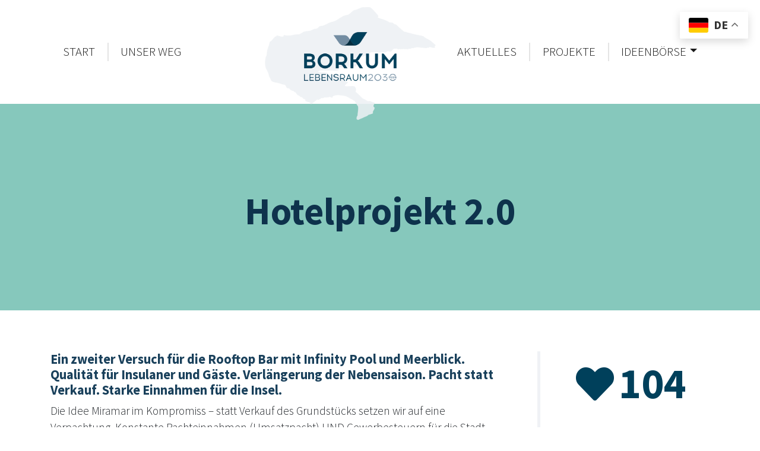

--- FILE ---
content_type: text/html; charset=UTF-8
request_url: https://lebensraum-borkum.de/hotelprojekt-2-0/
body_size: 128345
content:
<!doctype html>
<html>
<head>
<title>
Hotelprojekt 2.0 &#187; Lebensraum Borkum 2030</title>
<meta charset="UTF-8">
<meta name="viewport" content="width=device-width, initial-scale=1.0">
    <link href="https://lebensraum-borkum.de/wp-content/themes/template-borkum2030-v3/css/responsive.css" rel="stylesheet" media="screen">
<link href="https://lebensraum-borkum.de/wp-content/themes/template-borkum2030-v3/style.css" rel="stylesheet" type="text/css">
<link href="https://lebensraum-borkum.de/wp-content/themes/template-borkum2030-v3/css/bootstrap.min.css" rel="stylesheet" media="screen">
<meta name="google-site-verification" content="WpyonOOGn_m1nwatPCDq564lte6Pg4fuJPLGMJQwke8" />

<link rel="apple-touch-icon" sizes="57x57" href="https://lebensraum-borkum.de/wp-content/themes/template-borkum2030-v3/layout/favicon/apple-icon-57x57.png">
<link rel="apple-touch-icon" sizes="60x60" href="https://lebensraum-borkum.de/wp-content/themes/template-borkum2030-v3/layout/favicon/apple-icon-60x60.png">
<link rel="apple-touch-icon" sizes="72x72" href="https://lebensraum-borkum.de/wp-content/themes/template-borkum2030-v3/layout/favicon/apple-icon-72x72.png">
<link rel="apple-touch-icon" sizes="76x76" href="https://lebensraum-borkum.de/wp-content/themes/template-borkum2030-v3/layout/favicon/apple-icon-76x76.png">
<link rel="apple-touch-icon" sizes="114x114" href="https://lebensraum-borkum.de/wp-content/themes/template-borkum2030-v3/layout/favicon/apple-icon-114x114.png">
<link rel="apple-touch-icon" sizes="120x120" href="https://lebensraum-borkum.de/wp-content/themes/template-borkum2030-v3/layout/favicon/apple-icon-120x120.png">
<link rel="apple-touch-icon" sizes="144x144" href="https://lebensraum-borkum.de/wp-content/themes/template-borkum2030-v3/layout/favicon/apple-icon-144x144.png">
<link rel="apple-touch-icon" sizes="152x152" href="https://lebensraum-borkum.de/wp-content/themes/template-borkum2030-v3/layout/favicon/apple-icon-152x152.png">
<link rel="apple-touch-icon" sizes="180x180" href="https://lebensraum-borkum.de/wp-content/themes/template-borkum2030-v3/layout/favicon/apple-icon-180x180.png">
<link rel="icon" type="image/png" sizes="192x192"  href="https://lebensraum-borkum.de/wp-content/themes/template-borkum2030-v3/layout/favicon/android-icon-192x192.png">
<link rel="icon" type="image/png" sizes="32x32" href="https://lebensraum-borkum.de/wp-content/themes/template-borkum2030-v3/layout/favicon/favicon-32x32.png">
<link rel="icon" type="image/png" sizes="96x96" href="https://lebensraum-borkum.de/wp-content/themes/template-borkum2030-v3/layout/favicon/favicon-96x96.png">
<link rel="icon" type="image/png" sizes="16x16" href="https://lebensraum-borkum.de/wp-content/themes/template-borkum2030-v3/layout/favicon/favicon-16x16.png">
<link rel="manifest" href="https://lebensraum-borkum.de/wp-content/themes/template-borkum2030-v3/layout/favicon/manifest.json">

	
	
<meta name="msapplication-TileColor" content="#ffffff">
<meta name="msapplication-TileImage" content="https://lebensraum-borkum.de/wp-content/themes/template-borkum2030-v3/layout/favicon/ms-icon-144x144.png">
<meta name="theme-color" content="#ffffff">
<script src="https://lebensraum-borkum.de/wp-content/themes/template-borkum2030-v3/js/jquery-3.3.1.slim.min.js"></script> 
<script src="https://lebensraum-borkum.de/wp-content/themes/template-borkum2030-v3/js/popper.min.js"></script> 
<script src="https://lebensraum-borkum.de/wp-content/themes/template-borkum2030-v3/js/bootstrap.min.js" ></script> 
<script src="https://lebensraum-borkum.de/wp-content/themes/template-borkum2030-v3/js/simpleParallax.js"></script>
<script id="dacs" src="https://download.digiaccess.org/digiaccess" defer></script>
<meta name='robots' content='index, follow, max-image-preview:large, max-snippet:-1, max-video-preview:-1' />

	<!-- This site is optimized with the Yoast SEO plugin v25.6 - https://yoast.com/wordpress/plugins/seo/ -->
	<link rel="canonical" href="https://lebensraum-borkum.de/hotelprojekt-2-0/" />
	<meta name="twitter:label1" content="Verfasst von" />
	<meta name="twitter:data1" content="burkana" />
	<meta name="twitter:label2" content="Geschätzte Lesezeit" />
	<meta name="twitter:data2" content="1 Minute" />
	<script type="application/ld+json" class="yoast-schema-graph">{"@context":"https://schema.org","@graph":[{"@type":"Article","@id":"https://lebensraum-borkum.de/hotelprojekt-2-0/#article","isPartOf":{"@id":"https://lebensraum-borkum.de/hotelprojekt-2-0/"},"author":{"name":"burkana","@id":"https://lebensraum-borkum.de/#/schema/person/fcf34d2688700c3fd117aab40a58f805"},"headline":"Hotelprojekt 2.0","datePublished":"2022-02-07T17:41:43+00:00","dateModified":"2022-05-27T17:55:27+00:00","mainEntityOfPage":{"@id":"https://lebensraum-borkum.de/hotelprojekt-2-0/"},"wordCount":203,"commentCount":1,"publisher":{"@id":"https://lebensraum-borkum.de/#organization"},"inLanguage":"de","potentialAction":[{"@type":"CommentAction","name":"Comment","target":["https://lebensraum-borkum.de/hotelprojekt-2-0/#respond"]}]},{"@type":"WebPage","@id":"https://lebensraum-borkum.de/hotelprojekt-2-0/","url":"https://lebensraum-borkum.de/hotelprojekt-2-0/","name":"Hotelprojekt 2.0 &#187; Lebensraum Borkum 2030","isPartOf":{"@id":"https://lebensraum-borkum.de/#website"},"datePublished":"2022-02-07T17:41:43+00:00","dateModified":"2022-05-27T17:55:27+00:00","breadcrumb":{"@id":"https://lebensraum-borkum.de/hotelprojekt-2-0/#breadcrumb"},"inLanguage":"de","potentialAction":[{"@type":"ReadAction","target":["https://lebensraum-borkum.de/hotelprojekt-2-0/"]}]},{"@type":"BreadcrumbList","@id":"https://lebensraum-borkum.de/hotelprojekt-2-0/#breadcrumb","itemListElement":[{"@type":"ListItem","position":1,"name":"Eingang","item":"https://lebensraum-borkum.de/"},{"@type":"ListItem","position":2,"name":"Hotelprojekt 2.0"}]},{"@type":"WebSite","@id":"https://lebensraum-borkum.de/#website","url":"https://lebensraum-borkum.de/","name":"Lebensraum Borkum 2030","description":"Lebensraum Borkum 2030","publisher":{"@id":"https://lebensraum-borkum.de/#organization"},"potentialAction":[{"@type":"SearchAction","target":{"@type":"EntryPoint","urlTemplate":"https://lebensraum-borkum.de/?s={search_term_string}"},"query-input":{"@type":"PropertyValueSpecification","valueRequired":true,"valueName":"search_term_string"}}],"inLanguage":"de"},{"@type":"Organization","@id":"https://lebensraum-borkum.de/#organization","name":"Lebensraum Borkum 2030","url":"https://lebensraum-borkum.de/","logo":{"@type":"ImageObject","inLanguage":"de","@id":"https://lebensraum-borkum.de/#/schema/logo/image/","url":"https://lebensraum-borkum.de/wp-content/uploads/2022/05/LebensraumBorkum2030.png","contentUrl":"https://lebensraum-borkum.de/wp-content/uploads/2022/05/LebensraumBorkum2030.png","width":800,"height":500,"caption":"Lebensraum Borkum 2030"},"image":{"@id":"https://lebensraum-borkum.de/#/schema/logo/image/"}},{"@type":"Person","@id":"https://lebensraum-borkum.de/#/schema/person/fcf34d2688700c3fd117aab40a58f805","name":"burkana","image":{"@type":"ImageObject","inLanguage":"de","@id":"https://lebensraum-borkum.de/#/schema/person/image/","url":"https://secure.gravatar.com/avatar/87b54ec313a1257cd70127e3b7da7311?s=96&d=mm&r=g","contentUrl":"https://secure.gravatar.com/avatar/87b54ec313a1257cd70127e3b7da7311?s=96&d=mm&r=g","caption":"burkana"}}]}</script>
	<!-- / Yoast SEO plugin. -->


<link rel='dns-prefetch' href='//use.fontawesome.com' />
<link rel="alternate" type="application/rss+xml" title="Lebensraum Borkum 2030 &raquo; Hotelprojekt 2.0-Kommentar-Feed" href="https://lebensraum-borkum.de/hotelprojekt-2-0/feed/" />
<script type="text/javascript">
/* <![CDATA[ */
window._wpemojiSettings = {"baseUrl":"https:\/\/s.w.org\/images\/core\/emoji\/15.0.3\/72x72\/","ext":".png","svgUrl":"https:\/\/s.w.org\/images\/core\/emoji\/15.0.3\/svg\/","svgExt":".svg","source":{"concatemoji":"https:\/\/lebensraum-borkum.de\/wp-includes\/js\/wp-emoji-release.min.js?ver=6.6.4"}};
/*! This file is auto-generated */
!function(i,n){var o,s,e;function c(e){try{var t={supportTests:e,timestamp:(new Date).valueOf()};sessionStorage.setItem(o,JSON.stringify(t))}catch(e){}}function p(e,t,n){e.clearRect(0,0,e.canvas.width,e.canvas.height),e.fillText(t,0,0);var t=new Uint32Array(e.getImageData(0,0,e.canvas.width,e.canvas.height).data),r=(e.clearRect(0,0,e.canvas.width,e.canvas.height),e.fillText(n,0,0),new Uint32Array(e.getImageData(0,0,e.canvas.width,e.canvas.height).data));return t.every(function(e,t){return e===r[t]})}function u(e,t,n){switch(t){case"flag":return n(e,"\ud83c\udff3\ufe0f\u200d\u26a7\ufe0f","\ud83c\udff3\ufe0f\u200b\u26a7\ufe0f")?!1:!n(e,"\ud83c\uddfa\ud83c\uddf3","\ud83c\uddfa\u200b\ud83c\uddf3")&&!n(e,"\ud83c\udff4\udb40\udc67\udb40\udc62\udb40\udc65\udb40\udc6e\udb40\udc67\udb40\udc7f","\ud83c\udff4\u200b\udb40\udc67\u200b\udb40\udc62\u200b\udb40\udc65\u200b\udb40\udc6e\u200b\udb40\udc67\u200b\udb40\udc7f");case"emoji":return!n(e,"\ud83d\udc26\u200d\u2b1b","\ud83d\udc26\u200b\u2b1b")}return!1}function f(e,t,n){var r="undefined"!=typeof WorkerGlobalScope&&self instanceof WorkerGlobalScope?new OffscreenCanvas(300,150):i.createElement("canvas"),a=r.getContext("2d",{willReadFrequently:!0}),o=(a.textBaseline="top",a.font="600 32px Arial",{});return e.forEach(function(e){o[e]=t(a,e,n)}),o}function t(e){var t=i.createElement("script");t.src=e,t.defer=!0,i.head.appendChild(t)}"undefined"!=typeof Promise&&(o="wpEmojiSettingsSupports",s=["flag","emoji"],n.supports={everything:!0,everythingExceptFlag:!0},e=new Promise(function(e){i.addEventListener("DOMContentLoaded",e,{once:!0})}),new Promise(function(t){var n=function(){try{var e=JSON.parse(sessionStorage.getItem(o));if("object"==typeof e&&"number"==typeof e.timestamp&&(new Date).valueOf()<e.timestamp+604800&&"object"==typeof e.supportTests)return e.supportTests}catch(e){}return null}();if(!n){if("undefined"!=typeof Worker&&"undefined"!=typeof OffscreenCanvas&&"undefined"!=typeof URL&&URL.createObjectURL&&"undefined"!=typeof Blob)try{var e="postMessage("+f.toString()+"("+[JSON.stringify(s),u.toString(),p.toString()].join(",")+"));",r=new Blob([e],{type:"text/javascript"}),a=new Worker(URL.createObjectURL(r),{name:"wpTestEmojiSupports"});return void(a.onmessage=function(e){c(n=e.data),a.terminate(),t(n)})}catch(e){}c(n=f(s,u,p))}t(n)}).then(function(e){for(var t in e)n.supports[t]=e[t],n.supports.everything=n.supports.everything&&n.supports[t],"flag"!==t&&(n.supports.everythingExceptFlag=n.supports.everythingExceptFlag&&n.supports[t]);n.supports.everythingExceptFlag=n.supports.everythingExceptFlag&&!n.supports.flag,n.DOMReady=!1,n.readyCallback=function(){n.DOMReady=!0}}).then(function(){return e}).then(function(){var e;n.supports.everything||(n.readyCallback(),(e=n.source||{}).concatemoji?t(e.concatemoji):e.wpemoji&&e.twemoji&&(t(e.twemoji),t(e.wpemoji)))}))}((window,document),window._wpemojiSettings);
/* ]]> */
</script>
<style id='wp-emoji-styles-inline-css' type='text/css'>

	img.wp-smiley, img.emoji {
		display: inline !important;
		border: none !important;
		box-shadow: none !important;
		height: 1em !important;
		width: 1em !important;
		margin: 0 0.07em !important;
		vertical-align: -0.1em !important;
		background: none !important;
		padding: 0 !important;
	}
</style>
<style id='font-awesome-svg-styles-default-inline-css' type='text/css'>
.svg-inline--fa {
  display: inline-block;
  height: 1em;
  overflow: visible;
  vertical-align: -.125em;
}
</style>
<link rel='stylesheet' id='font-awesome-svg-styles-css' href='https://lebensraum-borkum.de/wp-content/uploads/font-awesome/v5.14.0/css/svg-with-js.css' type='text/css' media='all' />
<style id='font-awesome-svg-styles-inline-css' type='text/css'>
   .wp-block-font-awesome-icon svg::before,
   .wp-rich-text-font-awesome-icon svg::before {content: unset;}
</style>
<link rel='stylesheet' id='edsanimate-animo-css-css' href='https://lebensraum-borkum.de/wp-content/plugins/animate-it/assets/css/animate-animo.css?ver=6.6.4' type='text/css' media='all' />
<link rel='stylesheet' id='encyclopedia-css' href='https://lebensraum-borkum.de/wp-content/plugins/encyclopedia-lexicon-glossary-wiki-dictionary/assets/css/encyclopedia.css?ver=6.6.4' type='text/css' media='all' />
<link rel='stylesheet' id='encyclopedia-tooltips-css' href='https://lebensraum-borkum.de/wp-content/plugins/encyclopedia-lexicon-glossary-wiki-dictionary/assets/css/tooltips.css?ver=6.6.4' type='text/css' media='all' />
<link rel='stylesheet' id='pld-font-awesome-css' href='https://lebensraum-borkum.de/wp-content/plugins/posts-like-dislike/css/fontawesome/css/all.min.css?ver=1.1.6' type='text/css' media='all' />
<link rel='stylesheet' id='pld-frontend-css' href='https://lebensraum-borkum.de/wp-content/plugins/posts-like-dislike/css/pld-frontend.css?ver=1.1.6' type='text/css' media='all' />
<link rel='stylesheet' id='vfb-pro-css' href='https://lebensraum-borkum.de/wp-content/plugins/vfb-pro/public/assets/css/vfb-style.min.css?ver=2019.05.10' type='text/css' media='all' />
<link rel='stylesheet' id='font-awesome-official-css' href='https://use.fontawesome.com/releases/v5.14.0/css/all.css' type='text/css' media='all' integrity="sha384-HzLeBuhoNPvSl5KYnjx0BT+WB0QEEqLprO+NBkkk5gbc67FTaL7XIGa2w1L0Xbgc" crossorigin="anonymous" />
<link rel='stylesheet' id='borlabs-cookie-css' href='https://lebensraum-borkum.de/wp-content/cache/borlabs-cookie/borlabs-cookie_1_de.css?ver=2.3.5-17' type='text/css' media='all' />
<link rel='stylesheet' id='afsmenu-styles-css' href='https://lebensraum-borkum.de/wp-content/plugins/animated-fullscreen-menu/frontend/css/nav.css?ver=2.3.5' type='text/css' media='all' />
<link rel='stylesheet' id='font-awesome-official-v4shim-css' href='https://use.fontawesome.com/releases/v5.14.0/css/v4-shims.css' type='text/css' media='all' integrity="sha384-9aKO2QU3KETrRCCXFbhLK16iRd15nC+OYEmpVb54jY8/CEXz/GVRsnM73wcbYw+m" crossorigin="anonymous" />
<style id='font-awesome-official-v4shim-inline-css' type='text/css'>
@font-face {
font-family: "FontAwesome";
font-display: block;
src: url("https://use.fontawesome.com/releases/v5.14.0/webfonts/fa-brands-400.eot"),
		url("https://use.fontawesome.com/releases/v5.14.0/webfonts/fa-brands-400.eot?#iefix") format("embedded-opentype"),
		url("https://use.fontawesome.com/releases/v5.14.0/webfonts/fa-brands-400.woff2") format("woff2"),
		url("https://use.fontawesome.com/releases/v5.14.0/webfonts/fa-brands-400.woff") format("woff"),
		url("https://use.fontawesome.com/releases/v5.14.0/webfonts/fa-brands-400.ttf") format("truetype"),
		url("https://use.fontawesome.com/releases/v5.14.0/webfonts/fa-brands-400.svg#fontawesome") format("svg");
}

@font-face {
font-family: "FontAwesome";
font-display: block;
src: url("https://use.fontawesome.com/releases/v5.14.0/webfonts/fa-solid-900.eot"),
		url("https://use.fontawesome.com/releases/v5.14.0/webfonts/fa-solid-900.eot?#iefix") format("embedded-opentype"),
		url("https://use.fontawesome.com/releases/v5.14.0/webfonts/fa-solid-900.woff2") format("woff2"),
		url("https://use.fontawesome.com/releases/v5.14.0/webfonts/fa-solid-900.woff") format("woff"),
		url("https://use.fontawesome.com/releases/v5.14.0/webfonts/fa-solid-900.ttf") format("truetype"),
		url("https://use.fontawesome.com/releases/v5.14.0/webfonts/fa-solid-900.svg#fontawesome") format("svg");
}

@font-face {
font-family: "FontAwesome";
font-display: block;
src: url("https://use.fontawesome.com/releases/v5.14.0/webfonts/fa-regular-400.eot"),
		url("https://use.fontawesome.com/releases/v5.14.0/webfonts/fa-regular-400.eot?#iefix") format("embedded-opentype"),
		url("https://use.fontawesome.com/releases/v5.14.0/webfonts/fa-regular-400.woff2") format("woff2"),
		url("https://use.fontawesome.com/releases/v5.14.0/webfonts/fa-regular-400.woff") format("woff"),
		url("https://use.fontawesome.com/releases/v5.14.0/webfonts/fa-regular-400.ttf") format("truetype"),
		url("https://use.fontawesome.com/releases/v5.14.0/webfonts/fa-regular-400.svg#fontawesome") format("svg");
unicode-range: U+F004-F005,U+F007,U+F017,U+F022,U+F024,U+F02E,U+F03E,U+F044,U+F057-F059,U+F06E,U+F070,U+F075,U+F07B-F07C,U+F080,U+F086,U+F089,U+F094,U+F09D,U+F0A0,U+F0A4-F0A7,U+F0C5,U+F0C7-F0C8,U+F0E0,U+F0EB,U+F0F3,U+F0F8,U+F0FE,U+F111,U+F118-F11A,U+F11C,U+F133,U+F144,U+F146,U+F14A,U+F14D-F14E,U+F150-F152,U+F15B-F15C,U+F164-F165,U+F185-F186,U+F191-F192,U+F1AD,U+F1C1-F1C9,U+F1CD,U+F1D8,U+F1E3,U+F1EA,U+F1F6,U+F1F9,U+F20A,U+F247-F249,U+F24D,U+F254-F25B,U+F25D,U+F267,U+F271-F274,U+F279,U+F28B,U+F28D,U+F2B5-F2B6,U+F2B9,U+F2BB,U+F2BD,U+F2C1-F2C2,U+F2D0,U+F2D2,U+F2DC,U+F2ED,U+F328,U+F358-F35B,U+F3A5,U+F3D1,U+F410,U+F4AD;
}
</style>
<script type="text/javascript" src="https://lebensraum-borkum.de/wp-includes/js/jquery/jquery.min.js?ver=3.7.1" id="jquery-core-js"></script>
<script type="text/javascript" src="https://lebensraum-borkum.de/wp-includes/js/jquery/jquery-migrate.min.js?ver=3.4.1" id="jquery-migrate-js"></script>
<script type="text/javascript" id="pld-frontend-js-extra">
/* <![CDATA[ */
var pld_js_object = {"admin_ajax_url":"https:\/\/lebensraum-borkum.de\/wp-admin\/admin-ajax.php","admin_ajax_nonce":"2215ecfa99"};
/* ]]> */
</script>
<script type="text/javascript" src="https://lebensraum-borkum.de/wp-content/plugins/posts-like-dislike/js/pld-frontend.js?ver=1.1.6" id="pld-frontend-js"></script>
<link rel="https://api.w.org/" href="https://lebensraum-borkum.de/wp-json/" /><link rel="alternate" title="JSON" type="application/json" href="https://lebensraum-borkum.de/wp-json/wp/v2/posts/1228" /><link rel="EditURI" type="application/rsd+xml" title="RSD" href="https://lebensraum-borkum.de/xmlrpc.php?rsd" />
<meta name="generator" content="WordPress 6.6.4" />
<link rel='shortlink' href='https://lebensraum-borkum.de/?p=1228' />
<link rel="alternate" title="oEmbed (JSON)" type="application/json+oembed" href="https://lebensraum-borkum.de/wp-json/oembed/1.0/embed?url=https%3A%2F%2Flebensraum-borkum.de%2Fhotelprojekt-2-0%2F" />
<link rel="alternate" title="oEmbed (XML)" type="text/xml+oembed" href="https://lebensraum-borkum.de/wp-json/oembed/1.0/embed?url=https%3A%2F%2Flebensraum-borkum.de%2Fhotelprojekt-2-0%2F&#038;format=xml" />
<style>
.animatedfsmenu a,
.afs-cart-title {
    font-weight: 100 !important;

    }
</style>

<style>

.turbolinks-progress-bar,
.animatedfsmenu {
    background-color: #095073;
}

.animatedfsmenu.navbar-expand-md,
.animatedfsmenu.navbar-expand-ht {
    background-color: #095073 !important;
}

.animatedfsmenu button:focus,
.animatedfsmenu button:hover {
    background: #095073 !important;
}

.animatedfsmenu .animatedfsmenu-navbar-toggler {
    background: #095073;
}

.animatedfs_menu_list a,
.afsmenu_search input[type="text"],
.afs-cart-title {
    color: #FFFFFF !important;
}

.animatedfs_menu_list li>a:before,
.animatedfsmenu .animatedfsmenu-navbar-toggler .bar {
    background: #FFFFFF !important;
}

.animatedfsmenu .privacy_policy {
    color: #FFFFFF;
}

.animatedfsmenu .social-media li {
    border-color: #FFFFFF;
}

.animatedfsmenu.animation_background li>a:before,
.animatedfsmenu.animation_background__border_radius li>a:before {
    background: rgba(0,0,0,0.91) !important;
}
</style>

<div id="animatedfsmenu_css"
    class="animatedfsmenu   align_left   animatedfsmenu__opacity   animation_line">
    <div class="animatedfs_background"></div>
    <button
        class="animatedfsmenu-navbar-toggler right_top "
        type="button">
                <div class="bar top"></div>
        <div class="bar bot"></div>
        <div class="bar mid"></div>
            </button>

    <div class="navbar-collapse animatedfs_menu_list">
        <div class="menu-responsive-container"><ul id="menu-responsive" class="afsmenu"><li id="menu-item-1475" class="menu-item menu-item-type-post_type menu-item-object-page menu-item-home menu-item-1475"><a href="https://lebensraum-borkum.de/" data-ps2id-api="true">Startseite</a></li>
<li id="menu-item-1477" class="menu-item menu-item-type-post_type menu-item-object-page menu-item-1477"><a href="https://lebensraum-borkum.de/zeitleiste/" data-ps2id-api="true">Unser Weg</a></li>
<li id="menu-item-1990" class="menu-item menu-item-type-post_type menu-item-object-page menu-item-1990"><a href="https://lebensraum-borkum.de/aktuelles/" data-ps2id-api="true">Aktuelles</a></li>
<li id="menu-item-1476" class="menu-item menu-item-type-post_type menu-item-object-page menu-item-1476"><a href="https://lebensraum-borkum.de/projekte/" data-ps2id-api="true">Projekte</a></li>
<li id="menu-item-1991" class="menu-item menu-item-type-post_type menu-item-object-page afs-menu-item-has-children menu-item-1991"><a href="https://lebensraum-borkum.de/ideenboerse/" data-ps2id-api="true">Ideenbörse</a>
<ul class="sub-menu">
	<li id="menu-item-1994" class="menu-item menu-item-type-post_type menu-item-object-page menu-item-1994"><a href="https://lebensraum-borkum.de/ideenboerse/" data-ps2id-api="true">Ideenbörse</a></li>
	<li id="menu-item-1992" class="menu-item menu-item-type-post_type menu-item-object-post menu-item-1992"><a href="https://lebensraum-borkum.de/noerdliches-kurviertel/" data-ps2id-api="true">Nördliches Kurviertel</a></li>
	<li id="menu-item-1993" class="menu-item menu-item-type-post_type menu-item-object-page menu-item-1993"><a href="https://lebensraum-borkum.de/schreiben-sie-uns/" data-ps2id-api="true">Schreiben Sie uns</a></li>
</ul>
</li>
<li id="menu-item-1478" class="menu-item menu-item-type-post_type menu-item-object-page menu-item-1478"><a href="https://lebensraum-borkum.de/schreiben-sie-uns/" data-ps2id-api="true">Schreiben Sie uns</a></li>
<li id="menu-item-1126" class="menu-item menu-item-type-post_type menu-item-object-page menu-item-1126"><a href="https://lebensraum-borkum.de/impressum/" data-ps2id-api="true">Impressum</a></li>
<li id="menu-item-1122" class="menu-item menu-item-type-post_type menu-item-object-page menu-item-privacy-policy menu-item-1122"><a rel="privacy-policy" href="https://lebensraum-borkum.de/datenschutzerklaerung/" data-ps2id-api="true">Datenschutzerklärung</a></li>
</ul></div>        		
	</div>

</div>

<style>a.pld-like-dislike-trigger {color: #00405b;}span.pld-count-wrap {color: #00405b;}</style><style type="text/css">.recentcomments a{display:inline !important;padding:0 !important;margin:0 !important;}</style></head>

<body data-rsssl=1 class="post-template-default single single-post postid-1228 single-format-standard">
<header id="oben"><nav class="navbar navbar-expand-md ">
  <div class="container">
    <div class="navbar-collapse collapse w-100 order-1 order-md-0 dual-collapse2">
  
          <div class="navbar-nav mr-auto"><ul id="menu-links" class="navbar-nav mr-auto"><li itemscope="itemscope" itemtype="https://www.schema.org/SiteNavigationElement" id="menu-item-885" class="menu-item menu-item-type-post_type menu-item-object-page menu-item-home menu-item-885 nav-item"><a title="Start" href="https://lebensraum-borkum.de/" class="nav-link" data-ps2id-api="true">Start</a></li>
<li itemscope="itemscope" itemtype="https://www.schema.org/SiteNavigationElement" id="menu-item-1445" class="menu-item menu-item-type-post_type menu-item-object-page menu-item-1445 nav-item"><a title="Unser Weg" href="https://lebensraum-borkum.de/zeitleiste/" class="nav-link" data-ps2id-api="true">Unser Weg</a></li>
</ul></div>        
        
     
        
        
        
        
        
    </div>
    <div class="mx-auto order-0"> <a class="navbar-brand mx-auto" href="https://lebensraum-borkum.de"><img src="https://lebensraum-borkum.de/wp-content/uploads/2021/12/borkum-2030-lebensraum.png" class="text-center m-2 " id="centerLogo"></a>
      <button class="navbar-toggler" type="button" data-toggle="collapse" data-target=".dual-collapse2"> <span class="navbar-toggler-icon"></span> </button>
    </div>
    <div class="navbar-collapse collapse w-100 order-3 dual-collapse2">
      <div class="navbar-nav ml-auto"><ul id="menu-rechts" class="navbar-nav ml-auto"><li itemscope="itemscope" itemtype="https://www.schema.org/SiteNavigationElement" id="menu-item-1920" class="menu-item menu-item-type-post_type menu-item-object-page menu-item-1920 nav-item"><a title="Aktuelles" href="https://lebensraum-borkum.de/aktuelles/" class="nav-link" data-ps2id-api="true">Aktuelles</a></li>
<li itemscope="itemscope" itemtype="https://www.schema.org/SiteNavigationElement" id="menu-item-1446" class="menu-item menu-item-type-post_type menu-item-object-page menu-item-1446 nav-item"><a title="Projekte" href="https://lebensraum-borkum.de/projekte/" class="nav-link" data-ps2id-api="true">Projekte</a></li>
<li itemscope="itemscope" itemtype="https://www.schema.org/SiteNavigationElement" id="menu-item-1677" class="menu-item menu-item-type-post_type menu-item-object-page afs-menu-item-has-children dropdown menu-item-1677 nav-item"><a title="Ideenbörse" href="#" data-toggle="dropdown" aria-haspopup="true" aria-expanded="false" class="dropdown-toggle nav-link" id="menu-item-dropdown-1677" data-ps2id-api="true">Ideenbörse</a>
<ul class="dropdown-menu" aria-labelledby="menu-item-dropdown-1677" role="menu">
	<li itemscope="itemscope" itemtype="https://www.schema.org/SiteNavigationElement" id="menu-item-1724" class="menu-item menu-item-type-post_type menu-item-object-page menu-item-1724 nav-item"><a title="Nördliches Kurviertel" href="https://lebensraum-borkum.de/ideenboerse/" class="dropdown-item" data-ps2id-api="true">Nördliches Kurviertel</a></li>
	<li itemscope="itemscope" itemtype="https://www.schema.org/SiteNavigationElement" id="menu-item-1723" class="menu-item menu-item-type-post_type menu-item-object-page menu-item-1723 nav-item"><a title="Schreiben Sie uns" href="https://lebensraum-borkum.de/schreiben-sie-uns/" class="dropdown-item" data-ps2id-api="true">Schreiben Sie uns</a></li>
</ul>
</li>
</ul></div>        
        
    
        
        
    </div>
  </div>
</nav></header>
<section class="enterSection">
  <div class="container">
    <div class="hgroup p-5 text-center">
      <h1>
        Hotelprojekt 2.0      </h1>
  
    </div>
  </div>
</section>
<section class="borkumSection">
<div class="container">
<div class="row">
  <article class="col-md-12">
   <div class="row"><div class="col-md-9">
                    <div class="singlePostText  pr-5"><h2>
        Ein zweiter Versuch f&uuml;r die Rooftop Bar mit Infinity Pool und Meerblick. Qualit&auml;t f&uuml;r Insulaner und G&auml;ste. Verl&auml;ngerung der Nebensaison. Pacht statt Verkauf. Starke Einnahmen f&uuml;r die Insel.      </h2>
      
      
    <div class="pld-like-dislike-wrap pld-template-2">
    <div class="pld-like-wrap  pld-common-wrap">
    <a href="javascript:void(0)" class="pld-like-trigger pld-like-dislike-trigger  " title="Gefällt mir" data-post-id="1228" data-trigger-type="like" data-restriction="cookie" data-already-liked="0">
                        <i class="fas fa-heart"></i>
                </a>
    <span class="pld-like-count-wrap pld-count-wrap">104    </span>
</div></div><p>Die Idee Miramar im Kompromiss &ndash; statt Verkauf des Grundst&uuml;cks setzen wir auf eine Verpachtung. Konstante Pachteinnahmen (Umsatzpacht) UND Gewerbesteuern f&uuml;r die Stadt Borkum. Die Ausdehnung der Nebensaison. Endlich Hotelbetten f&uuml;r Kurzurlauber:innen, K&uuml;nstler:innen, Sportler:innen und Wellness als Leuchtturmobjekt an einem der sch&ouml;nsten Standorte Borkums, f&uuml;r das uns die Nachbarinseln neidische Blicke schicken w&uuml;rden.</p>
<p>Es muss ja nicht Herr W. machen. W&uuml;rde sich aber vielleicht immer noch anbieten.</p>
<p>Qualit&auml;t statt Quantit&auml;t. Hochwertige Ausstattung. Hotelg&auml;ste geben ihr Geld gerne im lokalen Einzelhandel, in Restaurants oder f&uuml;r Aktivit&auml;ten (z.B. Wassersport) auf der Insel aus. Mehr Einnahmen bei den lokalen Unternehmen bedeutet sichere Arbeitspl&auml;tze und bessere L&ouml;hne. Bedeutet Investitionsf&auml;higkeit f&uuml;r Insulaner f&uuml;r z.B. Eigenheime, Personalwohnraum oder weitere inseleigene Unternehmungen.</p>
<p>Und gleichzeitig die Verpflichtung, zus&auml;tzliche Personalwohnungen an anderem Standort (bspl. alte Kuranstalt, AOK Geb&auml;ude etc.) zu realisieren.</p>
<p>Eine E-Auto Ladestelle auf dem Parkplatz und Gep&auml;ckservice f&uuml;r die G&auml;ste. Anreize schaffen, dass der Gast das Auto auf dem Festland l&auml;sst &ndash;&gt; weniger Autos = mehr Lebensqualit&auml;t f&uuml;r alle. Dazu nachhaltig &amp; konsequent klimaneutral bauen.</p>
<p>&nbsp;</p>
<p>&nbsp;</p>
<p>&nbsp;</p>
</div></div>
      
            <div class="col-md-3"><div class="herzSidebar"><div class="pld-like-dislike-wrap pld-template-2">
    <div class="pld-like-wrap  pld-common-wrap">
    <a href="javascript:void(0)" class="pld-like-trigger pld-like-dislike-trigger  " title="Gefällt mir" data-post-id="1228" data-trigger-type="like" data-restriction="cookie" data-already-liked="0">
                        <i class="fas fa-heart"></i>
                </a>
    <span class="pld-like-count-wrap pld-count-wrap">104    </span>
</div></div></div></div></div>
    <div class="moreDetails"><div class="row">
            <div class="col-md">
        <h4>Umsetzung</h4>
        <h5>Wer könnte die Nutzung realisieren? </h5>
        <p>
          Burkhard Walter - oder ein anderer finanzkr&auml;ftiger Investor mit Liebe zur Insel        </p>
      </div>
                  <div class="col-md">
        <h4>Wirtschaftlichkeit</h4>
        <p>
          Verpachtung des Grundst&uuml;cks mit Umsatzpacht        </p>
      </div>
                  <div class="col-md">
        <h4>Parkplätze</h4>
        <p>
          Stellpl&auml;tze bleiben erhalten, E-Auto Ladestelle wird ausgebaut        </p>
      </div>
          </div>
      
      
      
   
      
      
      </div>
  </article>
</div>
</section>
<section class="commentArea">
  <div class="container">
         <div class="kommentarBereich">
         
                  <em class="text-center commentarHinweis" >Bitte Beachten Sie, dass Ihr Kommentar  geprüft wird, dies kann etwas dauern. Wir bitten um Ihr Verständnis.</em>
                        
<!-- You can start editing here. -->

	<h3 id="comments">
		Eine Antwort zu &#8220;Hotelprojekt 2.0&#8221;	</h3>

	<div class="navigation">
		<div class="alignleft"></div>
		<div class="alignright"></div>
	</div>

	<ol class="commentlist">
			<li class="comment even thread-even depth-1" id="comment-19">
				<div id="div-comment-19" class="comment-body">
				<div class="comment-author vcard">
			<img alt='' src='https://secure.gravatar.com/avatar/64a72b849f4c83f0a0c227179e0c0d95?s=32&#038;d=mm&#038;r=g' srcset='https://secure.gravatar.com/avatar/64a72b849f4c83f0a0c227179e0c0d95?s=64&#038;d=mm&#038;r=g 2x' class='avatar avatar-32 photo' height='32' width='32' loading='lazy' decoding='async'/>			<cite class="fn">cybercyrix</cite> <span class="says">sagt:</span>		</div>
		
		<div class="comment-meta commentmetadata">
			<a href="https://lebensraum-borkum.de/hotelprojekt-2-0/#comment-19">14. Februar 2022 um 14:16 Uhr</a>		</div>

		<p>Moin,</p>
<p>endlich mal eine moderne vernünftige Idee für alt und jung. Ich bin begeistert!</p>
<p>Wohnraumkonzepte oder Einfamilienhäuser sollten besser aus dem Stadtkern in die nähere Umgebung  ausgelagert werden. Das Land im Dreieck Upholmhof, Barbaraweg und Ostfriesenstrasse wäre dafür ideal! </p>
<p>Für die Jugend könnte das Jugenzentrum Ankerstrasse, Die Spielinsel und die (Kultur)-insel genutzt werden. </p>
<p>Liebe Grüße und dann mal tau</p>

		<div class="reply"><a rel='nofollow' class='comment-reply-link' href='#comment-19' data-commentid="19" data-postid="1228" data-belowelement="div-comment-19" data-respondelement="respond" data-replyto="Auf cybercyrix antworten" aria-label='Auf cybercyrix antworten'>Antworten</a></div>
				</div>
				</li><!-- #comment-## -->
	</ol>

	<div class="navigation">
		<div class="alignleft"></div>
		<div class="alignright"></div>
	</div>

	<div id="respond" class="comment-respond">
		<h3 id="reply-title" class="comment-reply-title">Schreibe einen Kommentar <small><a rel="nofollow" id="cancel-comment-reply-link" href="/hotelprojekt-2-0/#respond" style="display:none;">Antwort abbrechen</a></small></h3><form action="https://lebensraum-borkum.de/wp-comments-post.php" method="post" id="commentform" class="comment-form"><p class="comment-notes"><span id="email-notes">Deine E-Mail-Adresse wird nicht veröffentlicht.</span> <span class="required-field-message">Erforderliche Felder sind mit <span class="required">*</span> markiert</span></p><p class="comment-form-comment"><label for="comment">Kommentar <span class="required">*</span></label> <textarea autocomplete="new-password"  id="afc411addb"  name="afc411addb"   cols="45" rows="8" maxlength="65525" required="required"></textarea><textarea id="comment" aria-label="hp-comment" aria-hidden="true" name="comment" autocomplete="new-password" style="padding:0 !important;clip:rect(1px, 1px, 1px, 1px) !important;position:absolute !important;white-space:nowrap !important;height:1px !important;width:1px !important;overflow:hidden !important;" tabindex="-1"></textarea><script data-noptimize>document.getElementById("comment").setAttribute( "id", "a4e0c26d115bf31a73bc3b3772fb2dc7" );document.getElementById("afc411addb").setAttribute( "id", "comment" );</script></p><p class="comment-form-author"><label for="author">Name <span class="required">*</span></label> <input id="author" name="author" type="text" value="" size="30" maxlength="245" autocomplete="name" required="required" /></p>
<p class="comment-form-email"><label for="email">E-Mail-Adresse <span class="required">*</span></label> <input id="email" name="email" type="text" value="" size="30" maxlength="100" aria-describedby="email-notes" autocomplete="email" required="required" /></p>
<p class="comment-form-url"><label for="url">Website</label> <input id="url" name="url" type="text" value="" size="30" maxlength="200" autocomplete="url" /></p>
<p class="comment-form-cookies-consent"><input id="wp-comment-cookies-consent" name="wp-comment-cookies-consent" type="checkbox" value="yes" /> <label for="wp-comment-cookies-consent">Meinen Namen, meine E-Mail-Adresse und meine Website in diesem Browser für die nächste Kommentierung speichern.</label></p>
<p class="form-submit"><input name="submit" type="submit" id="submit" class="submit" value="Kommentar abschicken" /> <input type='hidden' name='comment_post_ID' value='1228' id='comment_post_ID' />
<input type='hidden' name='comment_parent' id='comment_parent' value='0' />
</p></form>	</div><!-- #respond -->
	         

                    </div>  </div>
</section>
<h2 class="moreInfoHeadline text-center">Weitere Ideen</h2>
<style>
@media (min-width: 34em) {
.card-columns {
    -webkit-column-count: 1;
    -moz-column-count: 1;
    column-count: 1;
}
}

@media (min-width: 48em) {
.card-columns {
    -webkit-column-count: 2;
    -moz-column-count: 2;
    column-count: 2;
}
}

@media (min-width: 62em) {
.card-columns {
    -webkit-column-count: 3;
    -moz-column-count: 3;
    column-count: 3;
}
}

@media (min-width: 75em) {
.card-columns {
    -webkit-column-count: 3;
    -moz-column-count: 3;
    column-count: 3;
}
}
</style>
<section class="start2021 s21-03 backgroundArea cardSammlung ">

<div class="container">
<div class="card-columns">
      <div class="card">
    <div class="likeArea text-center">
      <div class="containerLike">
        <div class="roundField"><div class="pld-like-dislike-wrap pld-template-2">
    <div class="pld-like-wrap  pld-common-wrap">
    <a href="javascript:void(0)" class="pld-like-trigger pld-like-dislike-trigger  " title="Gefällt mir" data-post-id="1711" data-trigger-type="like" data-restriction="cookie" data-already-liked="0">
                        <i class="fas fa-heart"></i>
                </a>
    <span class="pld-like-count-wrap pld-count-wrap">5    </span>
</div></div></span></div>
      </div>
    </div>
    
      <a href="https://lebensraum-borkum.de/quartier-am-kaap/" class="cardLink">
    <div class="ideeContainer text-center blue-3 py-5 px-3 ">
      <h3>
        Quartier am Kaap      </h3>
      <hr>
      <p>
        Erschie&szlig;ung des WSA Gel&auml;ndes und Teil-Einschlu&szlig; des sanierungbed&uuml;rftigen Parkplatzes Engelse Pad zum privaten Wohnraum      </p>
      <hr>
      <em class="commentArea"> <i class="fas fa-comment-dots"></i>
      1            Kommentar
            </em> </div>
    </a> </div>
    <div class="card">
    <div class="likeArea text-center">
      <div class="containerLike">
        <div class="roundField"><div class="pld-like-dislike-wrap pld-template-2">
    <div class="pld-like-wrap  pld-common-wrap">
    <a href="javascript:void(0)" class="pld-like-trigger pld-like-dislike-trigger  " title="Gefällt mir" data-post-id="1709" data-trigger-type="like" data-restriction="cookie" data-already-liked="0">
                        <i class="fas fa-heart"></i>
                </a>
    <span class="pld-like-count-wrap pld-count-wrap">2    </span>
</div></div></span></div>
      </div>
    </div>
    
      <a href="https://lebensraum-borkum.de/eventanlage-mit-parkhaus/" class="cardLink">
    <div class="ideeContainer text-center blue-2 py-5 px-3 ">
      <h3>
        Eventanlage mit Parkhaus      </h3>
      <hr>
      <p>
        Eventanlage mit Parkhaus      </p>
      <hr>
      <em class="commentArea"> <i class="fas fa-comment-dots"></i>
      1            Kommentar
            </em> </div>
    </a> </div>
    <div class="card">
    <div class="likeArea text-center">
      <div class="containerLike">
        <div class="roundField"><div class="pld-like-dislike-wrap pld-template-2">
    <div class="pld-like-wrap  pld-common-wrap">
    <a href="javascript:void(0)" class="pld-like-trigger pld-like-dislike-trigger  " title="Gefällt mir" data-post-id="1706" data-trigger-type="like" data-restriction="cookie" data-already-liked="0">
                        <i class="fas fa-heart"></i>
                </a>
    <span class="pld-like-count-wrap pld-count-wrap">38    </span>
</div></div></span></div>
      </div>
    </div>
    
      <a href="https://lebensraum-borkum.de/noerdliches-kurviertel/" class="cardLink">
    <div class="ideeContainer text-center blue-3 py-5 px-3 ">
      <h3>
        Nördliches Kurviertel      </h3>
      <hr>
      <p>
        Vereint unter einem gr&uuml;nen Dach       </p>
      <hr>
      <em class="commentArea"> <i class="fas fa-comment-dots"></i>
      4            Kommentare
            </em> </div>
    </a> </div>
    <div class="card">
    <div class="likeArea text-center">
      <div class="containerLike">
        <div class="roundField"><div class="pld-like-dislike-wrap pld-template-2">
    <div class="pld-like-wrap  pld-common-wrap">
    <a href="javascript:void(0)" class="pld-like-trigger pld-like-dislike-trigger  " title="Gefällt mir" data-post-id="1403" data-trigger-type="like" data-restriction="cookie" data-already-liked="0">
                        <i class="fas fa-heart"></i>
                </a>
    <span class="pld-like-count-wrap pld-count-wrap">3    </span>
</div></div></span></div>
      </div>
    </div>
    
      <a href="https://lebensraum-borkum.de/1403-2/" class="cardLink">
    <div class="ideeContainer text-center blue-1 py-5 px-3 ">
      <h3>
        &#8222;      </h3>
      <hr>
      <p>
        Vorschlag zur "Brache"      </p>
      <hr>
      <em class="commentArea"> <i class="fas fa-comment-dots"></i>
      0            Kommentare
            </em> </div>
    </a> </div>
    <div class="card">
    <div class="likeArea text-center">
      <div class="containerLike">
        <div class="roundField"><div class="pld-like-dislike-wrap pld-template-2">
    <div class="pld-like-wrap  pld-common-wrap">
    <a href="javascript:void(0)" class="pld-like-trigger pld-like-dislike-trigger  " title="Gefällt mir" data-post-id="1391" data-trigger-type="like" data-restriction="cookie" data-already-liked="0">
                        <i class="fas fa-heart"></i>
                </a>
    <span class="pld-like-count-wrap pld-count-wrap">10    </span>
</div></div></span></div>
      </div>
    </div>
    
      <a href="https://lebensraum-borkum.de/nachhaltigkeitspavillon-tiny-houses-spiel-sport-spasshalle/" class="cardLink">
    <div class="ideeContainer text-center blue-3 py-5 px-3 ">
      <h3>
        Nachhaltigkeitspavillon + Tiny Houses + Spiel-Sport-Spaßhalle      </h3>
      <hr>
      <p>
        Nachhaltigkeits-Infopavillon, Tiny Houses zur Miete für junge Insulaner und Spiel-Sport-Spaßhalle für Jung und Alt      </p>
      <hr>
      <em class="commentArea"> <i class="fas fa-comment-dots"></i>
      1            Kommentar
            </em> </div>
    </a> </div>
    <div class="card">
    <div class="likeArea text-center">
      <div class="containerLike">
        <div class="roundField"><div class="pld-like-dislike-wrap pld-template-2">
    <div class="pld-like-wrap  pld-common-wrap">
    <a href="javascript:void(0)" class="pld-like-trigger pld-like-dislike-trigger  " title="Gefällt mir" data-post-id="1380" data-trigger-type="like" data-restriction="cookie" data-already-liked="0">
                        <i class="fas fa-heart"></i>
                </a>
    <span class="pld-like-count-wrap pld-count-wrap">4    </span>
</div></div></span></div>
      </div>
    </div>
    
      <a href="https://lebensraum-borkum.de/skip-up-strand/" class="cardLink">
    <div class="ideeContainer text-center blue-2 py-5 px-3 ">
      <h3>
        Skip up Strand      </h3>
      <hr>
      <p>
        Location f&uuml;r Jung und Alt und f&uuml;r jedes Wetter, ganzj&auml;hrig nutzbar      </p>
      <hr>
      <em class="commentArea"> <i class="fas fa-comment-dots"></i>
      0            Kommentare
            </em> </div>
    </a> </div>
    <div class="card">
    <div class="likeArea text-center">
      <div class="containerLike">
        <div class="roundField"><div class="pld-like-dislike-wrap pld-template-2">
    <div class="pld-like-wrap  pld-common-wrap">
    <a href="javascript:void(0)" class="pld-like-trigger pld-like-dislike-trigger  " title="Gefällt mir" data-post-id="1378" data-trigger-type="like" data-restriction="cookie" data-already-liked="0">
                        <i class="fas fa-heart"></i>
                </a>
    <span class="pld-like-count-wrap pld-count-wrap">8    </span>
</div></div></span></div>
      </div>
    </div>
    
      <a href="https://lebensraum-borkum.de/superbude-goes-borkum/" class="cardLink">
    <div class="ideeContainer text-center blue-2 py-5 px-3 ">
      <h3>
        Superbude Goes Borkum      </h3>
      <hr>
      <p>
        Was das &bdquo;Slow Food&ldquo; f&uuml;r das &bdquo;Fast Food&ldquo; ist, sind wir f&uuml;r die St&auml;dtehotellerie!  Wir kreieren einen Ort, f&uuml;r Begegnungen, Genuss, Achtsamkeit und Soziales! Eine paradiesische Insel, im Tourismusmeer. Gemeinsam und f&uuml;reinander!       </p>
      <hr>
      <em class="commentArea"> <i class="fas fa-comment-dots"></i>
      0            Kommentare
            </em> </div>
    </a> </div>
    <div class="card">
    <div class="likeArea text-center">
      <div class="containerLike">
        <div class="roundField"><div class="pld-like-dislike-wrap pld-template-2">
    <div class="pld-like-wrap  pld-common-wrap">
    <a href="javascript:void(0)" class="pld-like-trigger pld-like-dislike-trigger  " title="Gefällt mir" data-post-id="1357" data-trigger-type="like" data-restriction="cookie" data-already-liked="0">
                        <i class="fas fa-heart"></i>
                </a>
    <span class="pld-like-count-wrap pld-count-wrap">7    </span>
</div></div></span></div>
      </div>
    </div>
    
      <a href="https://lebensraum-borkum.de/nationalparkduene-sportcamp/" class="cardLink">
    <div class="ideeContainer text-center blue-1 py-5 px-3 ">
      <h3>
        Nationalparkdüne &amp; Sportcamp      </h3>
      <hr>
      <p>
        Kleinma&szlig;st&auml;bliche Bebauung des ehemaligen WSA Gel&auml;nde mit einer &ouml;ffentlichen und einer touristischen Nutzung. Verbesserung der Parkplatzsituation unter nachhaltigen Aspekten. Erg&auml;nzung von Einfamilienh&auml;usern an bereits erschlossener Stra&szlig;e.      </p>
      <hr>
      <em class="commentArea"> <i class="fas fa-comment-dots"></i>
      0            Kommentare
            </em> </div>
    </a> </div>
    <div class="card">
    <div class="likeArea text-center">
      <div class="containerLike">
        <div class="roundField"><div class="pld-like-dislike-wrap pld-template-2">
    <div class="pld-like-wrap  pld-common-wrap">
    <a href="javascript:void(0)" class="pld-like-trigger pld-like-dislike-trigger  " title="Gefällt mir" data-post-id="1293" data-trigger-type="like" data-restriction="cookie" data-already-liked="0">
                        <i class="fas fa-heart"></i>
                </a>
    <span class="pld-like-count-wrap pld-count-wrap">147    </span>
</div></div></span></div>
      </div>
    </div>
    
      <a href="https://lebensraum-borkum.de/mehr-wohnqualitaet-fuer-insulaner-mehr-attraktivitaet-fuer-unsere-gaeste/" class="cardLink">
    <div class="ideeContainer text-center blue-2 py-5 px-3 ">
      <h3>
        Mehr Wohnqualität für Insulaner. Mehr Attraktivität für unsere Gäste      </h3>
      <hr>
      <p>
        .-Preiswertes Wohnen auf kleineren Fl&auml;chen - Strandhotel mit Spa und Wellness - Freizeit, Kunst, Kleingewerbe - Verkehrsberuhigung      </p>
      <hr>
      <em class="commentArea"> <i class="fas fa-comment-dots"></i>
      3            Kommentare
            </em> </div>
    </a> </div>
    <div class="card">
    <div class="likeArea text-center">
      <div class="containerLike">
        <div class="roundField"><div class="pld-like-dislike-wrap pld-template-2">
    <div class="pld-like-wrap  pld-common-wrap">
    <a href="javascript:void(0)" class="pld-like-trigger pld-like-dislike-trigger  " title="Gefällt mir" data-post-id="1284" data-trigger-type="like" data-restriction="cookie" data-already-liked="0">
                        <i class="fas fa-heart"></i>
                </a>
    <span class="pld-like-count-wrap pld-count-wrap">3    </span>
</div></div></span></div>
      </div>
    </div>
    
      <a href="https://lebensraum-borkum.de/komfortwohnsitze-fuer-aeltere-borkumer-zurueckkehrende-butenboerkumer-und-umzugswillige-borkumgaeste/" class="cardLink">
    <div class="ideeContainer text-center blue-3 py-5 px-3 ">
      <h3>
        Komfortwohnsitze für ältere Borkumer, zurückkehrende Butenbörkumer und umzugswillige  Borkumgäste      </h3>
      <hr>
      <p>
        Dauerwohnungen für selbstständig lebende Paare oder Alleinstehende, die im Alter ihr zu groß gewordenes (Borkumer) Familienhaus gegen ein bequemes Mietappartement austauschen und für Butenbörkumer sowie umzugswillige Borkumgäste, die ihren Ruhestand auf ihrer Insel verbringen wollen. Die Alterswohnsitze sind weder ein Seniorenheim noch ein Pflegeheim, aber als Komfortwohnungen sollten sie um Mietunterkünfte für Dienstleistende wie Conciѐrge, Hausmeister, Reinigungsdienst, Pflegekraft, etc. ergänzt werden.  Architektonisch ließen sich die Alterswohnsitze als dörfliches Ensemble oder/und als  mehrgeschossige(s) Kompaktgebäude mit öffentlich zugänglicher Dachterrasse gestalten.        </p>
      <hr>
      <em class="commentArea"> <i class="fas fa-comment-dots"></i>
      1            Kommentar
            </em> </div>
    </a> </div>
    <div class="card">
    <div class="likeArea text-center">
      <div class="containerLike">
        <div class="roundField"><div class="pld-like-dislike-wrap pld-template-2">
    <div class="pld-like-wrap  pld-common-wrap">
    <a href="javascript:void(0)" class="pld-like-trigger pld-like-dislike-trigger  " title="Gefällt mir" data-post-id="1281" data-trigger-type="like" data-restriction="cookie" data-already-liked="0">
                        <i class="fas fa-heart"></i>
                </a>
    <span class="pld-like-count-wrap pld-count-wrap">2    </span>
</div></div></span></div>
      </div>
    </div>
    
      <a href="https://lebensraum-borkum.de/achterbahn/" class="cardLink">
    <div class="ideeContainer text-center blue-2 py-5 px-3 ">
      <h3>
        Achterbahn      </h3>
      <hr>
      <p>
        Attraktion für Touristen und Jugendliche. Refinanziert sich selber.       </p>
      <hr>
      <em class="commentArea"> <i class="fas fa-comment-dots"></i>
      1            Kommentar
            </em> </div>
    </a> </div>
    <div class="card">
    <div class="likeArea text-center">
      <div class="containerLike">
        <div class="roundField"><div class="pld-like-dislike-wrap pld-template-2">
    <div class="pld-like-wrap  pld-common-wrap">
    <a href="javascript:void(0)" class="pld-like-trigger pld-like-dislike-trigger  " title="Gefällt mir" data-post-id="1269" data-trigger-type="like" data-restriction="cookie" data-already-liked="0">
                        <i class="fas fa-heart"></i>
                </a>
    <span class="pld-like-count-wrap pld-count-wrap">16    </span>
</div></div></span></div>
      </div>
    </div>
    
      <a href="https://lebensraum-borkum.de/inselkino/" class="cardLink">
    <div class="ideeContainer text-center blue-1 py-5 px-3 ">
      <h3>
        Inselkino      </h3>
      <hr>
      <p>
        Inselkino mit Bistro      </p>
      <hr>
      <em class="commentArea"> <i class="fas fa-comment-dots"></i>
      0            Kommentare
            </em> </div>
    </a> </div>
    <div class="card">
    <div class="likeArea text-center">
      <div class="containerLike">
        <div class="roundField"><div class="pld-like-dislike-wrap pld-template-2">
    <div class="pld-like-wrap  pld-common-wrap">
    <a href="javascript:void(0)" class="pld-like-trigger pld-like-dislike-trigger  " title="Gefällt mir" data-post-id="1266" data-trigger-type="like" data-restriction="cookie" data-already-liked="0">
                        <i class="fas fa-heart"></i>
                </a>
    <span class="pld-like-count-wrap pld-count-wrap">37    </span>
</div></div></span></div>
      </div>
    </div>
    
      <a href="https://lebensraum-borkum.de/kino-mit-meerblick/" class="cardLink">
    <div class="ideeContainer text-center blue-2 py-5 px-3 ">
      <h3>
        Kino mit Meerblick      </h3>
      <hr>
      <p>
        Kino mit Meerblick       </p>
      <hr>
      <em class="commentArea"> <i class="fas fa-comment-dots"></i>
      1            Kommentar
            </em> </div>
    </a> </div>
    <div class="card">
    <div class="likeArea text-center">
      <div class="containerLike">
        <div class="roundField"><div class="pld-like-dislike-wrap pld-template-2">
    <div class="pld-like-wrap  pld-common-wrap">
    <a href="javascript:void(0)" class="pld-like-trigger pld-like-dislike-trigger  " title="Gefällt mir" data-post-id="1262" data-trigger-type="like" data-restriction="cookie" data-already-liked="0">
                        <i class="fas fa-heart"></i>
                </a>
    <span class="pld-like-count-wrap pld-count-wrap">6    </span>
</div></div></span></div>
      </div>
    </div>
    
      <a href="https://lebensraum-borkum.de/fun-sport-halle/" class="cardLink">
    <div class="ideeContainer text-center blue-2 py-5 px-3 ">
      <h3>
        Fun Sport Halle      </h3>
      <hr>
      <p>
        Multifunktions Sporthalle für jeder Mann.      </p>
      <hr>
      <em class="commentArea"> <i class="fas fa-comment-dots"></i>
      1            Kommentar
            </em> </div>
    </a> </div>
    <div class="card">
    <div class="likeArea text-center">
      <div class="containerLike">
        <div class="roundField"><div class="pld-like-dislike-wrap pld-template-2">
    <div class="pld-like-wrap  pld-common-wrap">
    <a href="javascript:void(0)" class="pld-like-trigger pld-like-dislike-trigger  " title="Gefällt mir" data-post-id="1244" data-trigger-type="like" data-restriction="cookie" data-already-liked="0">
                        <i class="fas fa-heart"></i>
                </a>
    <span class="pld-like-count-wrap pld-count-wrap">33    </span>
</div></div></span></div>
      </div>
    </div>
    
      <a href="https://lebensraum-borkum.de/jugendzentrum-begegnungsstaette/" class="cardLink">
    <div class="ideeContainer text-center blue-3 py-5 px-3 ">
      <h3>
        Jugendzentrum &#038; Begegnungsstätte      </h3>
      <hr>
      <p>
        F&uuml;r die Jugend auf Borkum sind keine ad&auml;quaten Pl&auml;tze und / oder R&auml;umlichkeiten vorhanden      </p>
      <hr>
      <em class="commentArea"> <i class="fas fa-comment-dots"></i>
      0            Kommentare
            </em> </div>
    </a> </div>
    <div class="card">
    <div class="likeArea text-center">
      <div class="containerLike">
        <div class="roundField"><div class="pld-like-dislike-wrap pld-template-2">
    <div class="pld-like-wrap  pld-common-wrap">
    <a href="javascript:void(0)" class="pld-like-trigger pld-like-dislike-trigger  " title="Gefällt mir" data-post-id="1239" data-trigger-type="like" data-restriction="cookie" data-already-liked="0">
                        <i class="fas fa-heart"></i>
                </a>
    <span class="pld-like-count-wrap pld-count-wrap">54    </span>
</div></div></span></div>
      </div>
    </div>
    
      <a href="https://lebensraum-borkum.de/personalwohnungen/" class="cardLink">
    <div class="ideeContainer text-center blue-1 py-5 px-3 ">
      <h3>
        Personalwohnungen      </h3>
      <hr>
      <p>
        Personal braucht bezahlbaren Wohnraum, damit sie kommen und auch bleiben      </p>
      <hr>
      <em class="commentArea"> <i class="fas fa-comment-dots"></i>
      1            Kommentar
            </em> </div>
    </a> </div>
    <div class="card">
    <div class="likeArea text-center">
      <div class="containerLike">
        <div class="roundField"><div class="pld-like-dislike-wrap pld-template-2">
    <div class="pld-like-wrap  pld-common-wrap">
    <a href="javascript:void(0)" class="pld-like-trigger pld-like-dislike-trigger  " title="Gefällt mir" data-post-id="1237" data-trigger-type="like" data-restriction="cookie" data-already-liked="0">
                        <i class="fas fa-heart"></i>
                </a>
    <span class="pld-like-count-wrap pld-count-wrap">74    </span>
</div></div></span></div>
      </div>
    </div>
    
      <a href="https://lebensraum-borkum.de/insulaner-bleiben-zu-hause/" class="cardLink">
    <div class="ideeContainer text-center blue-3 py-5 px-3 ">
      <h3>
        Insulaner bleiben zu Hause!      </h3>
      <hr>
      <p>
        Viele Insulaner m&uuml;ssen die Insel verlassen, weil es keinen bezahlbaren Wohnraum mehr gibt. Damit soll Schluss sein! Ein Wohnviertel f&uuml;r kleine und gro&szlig;e Familien muss geschaffen werden.      </p>
      <hr>
      <em class="commentArea"> <i class="fas fa-comment-dots"></i>
      1            Kommentar
            </em> </div>
    </a> </div>
    <div class="card">
    <div class="likeArea text-center">
      <div class="containerLike">
        <div class="roundField"><div class="pld-like-dislike-wrap pld-template-2">
    <div class="pld-like-wrap  pld-common-wrap">
    <a href="javascript:void(0)" class="pld-like-trigger pld-like-dislike-trigger  " title="Gefällt mir" data-post-id="1235" data-trigger-type="like" data-restriction="cookie" data-already-liked="0">
                        <i class="fas fa-heart"></i>
                </a>
    <span class="pld-like-count-wrap pld-count-wrap">209    </span>
</div></div></span></div>
      </div>
    </div>
    
      <a href="https://lebensraum-borkum.de/multifunktionales-quartier-mit-schwerpunkt-wohnen/" class="cardLink">
    <div class="ideeContainer text-center blue-1 py-5 px-3 ">
      <h3>
        Multifunktionales Quartier mit Schwerpunkt Wohnen      </h3>
      <hr>
      <p>
        Auf dem Gelände sollen Wohnungen für Borkumer:innen in bester Lage entstehen. Darüber hinaus sollen auch Gewerbeeinheiten und öffentliche Freiflächen in das Konzept integriert werden.  Ein lebendiges Quartier für alle.       </p>
      <hr>
      <em class="commentArea"> <i class="fas fa-comment-dots"></i>
      2            Kommentare
            </em> </div>
    </a> </div>
    <div class="card">
    <div class="likeArea text-center">
      <div class="containerLike">
        <div class="roundField"><div class="pld-like-dislike-wrap pld-template-2">
    <div class="pld-like-wrap  pld-common-wrap">
    <a href="javascript:void(0)" class="pld-like-trigger pld-like-dislike-trigger  " title="Gefällt mir" data-post-id="1232" data-trigger-type="like" data-restriction="cookie" data-already-liked="0">
                        <i class="fas fa-heart"></i>
                </a>
    <span class="pld-like-count-wrap pld-count-wrap">98    </span>
</div></div></span></div>
      </div>
    </div>
    
      <a href="https://lebensraum-borkum.de/vorfahrt-fuer-bildung/" class="cardLink">
    <div class="ideeContainer text-center blue-2 py-5 px-3 ">
      <h3>
        Vorfahrt für Bildung!      </h3>
      <hr>
      <p>
        Neubau der Grundschule Borkum mit Ganztagskonzept und Parallelnutzung für kulturelle und sportliche Zwecke      </p>
      <hr>
      <em class="commentArea"> <i class="fas fa-comment-dots"></i>
      2            Kommentare
            </em> </div>
    </a> </div>
    <div class="card">
    <div class="likeArea text-center">
      <div class="containerLike">
        <div class="roundField"><div class="pld-like-dislike-wrap pld-template-2">
    <div class="pld-like-wrap  pld-common-wrap">
    <a href="javascript:void(0)" class="pld-like-trigger pld-like-dislike-trigger  " title="Gefällt mir" data-post-id="1230" data-trigger-type="like" data-restriction="cookie" data-already-liked="0">
                        <i class="fas fa-heart"></i>
                </a>
    <span class="pld-like-count-wrap pld-count-wrap">27    </span>
</div></div></span></div>
      </div>
    </div>
    
      <a href="https://lebensraum-borkum.de/borkum-fuer-borkumer/" class="cardLink">
    <div class="ideeContainer text-center blue-3 py-5 px-3 ">
      <h3>
        Borkum für Borkumer      </h3>
      <hr>
      <p>
        Borkum für Borkumer !  Das gesamte Grundstück, altes WSA Gelände und aufteilen und ausschließlich an Borkumer vergeben.        </p>
      <hr>
      <em class="commentArea"> <i class="fas fa-comment-dots"></i>
      0            Kommentare
            </em> </div>
    </a> </div>
    <div class="card">
    <div class="likeArea text-center">
      <div class="containerLike">
        <div class="roundField"><div class="pld-like-dislike-wrap pld-template-2">
    <div class="pld-like-wrap  pld-common-wrap">
    <a href="javascript:void(0)" class="pld-like-trigger pld-like-dislike-trigger  " title="Gefällt mir" data-post-id="1225" data-trigger-type="like" data-restriction="cookie" data-already-liked="0">
                        <i class="fas fa-heart"></i>
                </a>
    <span class="pld-like-count-wrap pld-count-wrap">52    </span>
</div></div></span></div>
      </div>
    </div>
    
      <a href="https://lebensraum-borkum.de/freizeitzentrum-gemeindehaus-veranstaltungsort/" class="cardLink">
    <div class="ideeContainer text-center blue-3 py-5 px-3 ">
      <h3>
        Freizeitzentrum / Gemeindehaus / Veranstaltungsort      </h3>
      <hr>
      <p>
        Freizeitzentrum / Gemeindehaus / Tagungsräumlichkeiten      </p>
      <hr>
      <em class="commentArea"> <i class="fas fa-comment-dots"></i>
      1            Kommentar
            </em> </div>
    </a> </div>
    <div class="card">
    <div class="likeArea text-center">
      <div class="containerLike">
        <div class="roundField"><div class="pld-like-dislike-wrap pld-template-2">
    <div class="pld-like-wrap  pld-common-wrap">
    <a href="javascript:void(0)" class="pld-like-trigger pld-like-dislike-trigger  " title="Gefällt mir" data-post-id="1223" data-trigger-type="like" data-restriction="cookie" data-already-liked="0">
                        <i class="fas fa-heart"></i>
                </a>
    <span class="pld-like-count-wrap pld-count-wrap">40    </span>
</div></div></span></div>
      </div>
    </div>
    
      <a href="https://lebensraum-borkum.de/tiny-haus-oder-container-haus/" class="cardLink">
    <div class="ideeContainer text-center blue-3 py-5 px-3 ">
      <h3>
        Tiny Haus oder Container Haus      </h3>
      <hr>
      <p>
        Ein kleines Ortsteil mit Tiny Häuser zur Vermietung für Nutzung von Mittarbeiter von Hotels uzw .      </p>
      <hr>
      <em class="commentArea"> <i class="fas fa-comment-dots"></i>
      6            Kommentare
            </em> </div>
    </a> </div>
  </div>
<div class="ideaSearchContainer text-center">
  <h3>Schreiben Sie uns!</h3>
  <p>Beteiligen Sie sich, senden uns Ihre Ideen oder stöbern und kommentieren Sie in den Ideen von anderen.</p>
  <a href="https://lebensraum-borkum.de/schreiben-sie-uns" class="btnStyle"><span>Zum Kontaktformular <i class="far fa-arrow-alt-circle-right"></i></span></a> </div>
</section>

<!--<section class="start2021 s21-03 backgroundArea ">
  <div class="container">
    <div class="card-deck">
        
        
        
        
      <div class="card">
        <div class="ideeContainer text-center blue-1 py-5 px-3 card-body">
          <h5>Kurztitel der Idee</h5>
          <hr>
          <h3>Lorem ipsum dolor sit amet, consetetur sadipscing.</h3>
          <hr>
          <em><a href="#"> <i class="fas fa-comment-dots"></i> 4 Kommentare</a></em> </div>
      </div>
      <div class="card">
        <div class="ideeContainer text-center blue-2  py-5 px-3 card-body">
          <h5>Kurztitel der Idee</h5>
          <hr>
          <h3>Lorem ipsum dolor sit amet, consetetur sadipscing.</h3>
          <hr>
          <em><a href="#"> <i class="fas fa-comment-dots"></i> 4 Kommentare</a></em> </div>
      </div>
      <div class="card">
        <div class="ideeContainer text-center blue-3  py-5 px-3  card-body">
          <h5>Kurztitel der Idee</h5>
          <hr>
          <h3>Lorem ipsum dolor sit amet, consetetur sadipscing. consetetur sadipscing.</h3>
          <hr>
          <em><a href="#"> <i class="fas fa-comment-dots"></i> 4 Kommentare</a></em> </div>
      </div>
    </div>
    <div class="ideaSearchContainer text-center">
      <h3>Wir suchen Ihre Idee! </h3>
      <p>Beteiligen Sie sich, senden uns ihre Ideen oder stöbern und kommentieren Sie in den Ideen von anderen.</p>
      <a href="#" class="btnStyle"><span>Idee abgeben <i class="far fa-arrow-alt-circle-right"></i></span></a> </div>
  </div>
</section>
--><footer  >
	


	
	
<div class="container"><div class="footerIcons">
<ul class="list-inline text-center d-flex justify-content-center align-items-center py-4">
  <li class="list-inline-item  px-4"> <img src="https://lebensraum-borkum.de/wp-content/themes/template-borkum2030-v3/layout/wappen.png"></li>
  <li class="list-inline-item px-4"><img src="https://lebensraum-borkum.de/wp-content/themes/template-borkum2030-v3/layout/BOR_NSHB_RGB_pos.png"   ></li>
</ul>
    <hr>
<ul class="list-inline text-center d-flex justify-content-center align-items-center py-4">
  <li class="list-inline-item  px-4"> <img src="https://lebensraum-borkum.de/wp-content/uploads/2022/05/lebensraum_h2watt.png"></li>
  <li class="list-inline-item  px-4"> <img src="https://lebensraum-borkum.de/wp-content/uploads/2022/05/lebensraum_islander.png"></li>
  <li class="list-inline-item  px-4"> <img src="https://lebensraum-borkum.de/wp-content/uploads/2022/05/save.png"></li>
  <li class="list-inline-item  px-4"> <img src="https://lebensraum-borkum.de/wp-content/uploads/2022/05/staedtebaufoerderung.png"></li>
</ul></div>

    
    
          <div class="impressumBackground py-2 m-0">       <div class="menu-footer-container"><ul id="menu-footer" class="list-inline text-center d-flex justify-content-center align-items-center m-0 footerListStart"><li itemscope="itemscope" itemtype="https://www.schema.org/SiteNavigationElement" id="menu-item-64" class="menu-item menu-item-type-post_type menu-item-object-page menu-item-privacy-policy menu-item-64 nav-item"><a title="Datenschutzerklärung" href="https://lebensraum-borkum.de/datenschutzerklaerung/" class="nav-link" data-ps2id-api="true">Datenschutzerklärung</a></li>
<li itemscope="itemscope" itemtype="https://www.schema.org/SiteNavigationElement" id="menu-item-1664" class="menu-item menu-item-type-post_type menu-item-object-page menu-item-1664 nav-item"><a title="Kontakt" href="https://lebensraum-borkum.de/kontakt/" class="nav-link" data-ps2id-api="true">Kontakt</a></li>
<li itemscope="itemscope" itemtype="https://www.schema.org/SiteNavigationElement" id="menu-item-62" class="menu-item menu-item-type-post_type menu-item-object-page menu-item-62 nav-item"><a title="Impressum" href="https://lebensraum-borkum.de/impressum/" class="nav-link" data-ps2id-api="true">Impressum</a></li>
<li itemscope="itemscope" itemtype="https://www.schema.org/SiteNavigationElement" id="menu-item-1980" class="menu-item menu-item-type-post_type menu-item-object-page menu-item-1980 nav-item"><a title="Barrierefreiheit" href="https://lebensraum-borkum.de/barrierefreiheit/" class="nav-link" data-ps2id-api="true">Barrierefreiheit</a></li>
<li itemscope="itemscope" itemtype="https://www.schema.org/SiteNavigationElement" id="menu-item-699" class="borlabs-cookie-preference menu-item menu-item-type-custom menu-item-object-custom menu-item-699 nav-item"><a title="Cookies" href="#" class="nav-link" data-ps2id-api="true">Cookies</a></li>
<li itemscope="itemscope" itemtype="https://www.schema.org/SiteNavigationElement" id="menu-item-1127" class="menu-item menu-item-type-custom menu-item-object-custom menu-item-1127 nav-item"><a title="nach oben" href="#oben" class="nav-link" data-ps2id-api="true">nach oben</a></li>
</ul></div></div>
    
    
    
</footer>
</body>
<div class="gtranslate_wrapper" id="gt-wrapper-51096509"></div><!--googleoff: all--><div data-nosnippet><script id="BorlabsCookieBoxWrap" type="text/template"><div
    id="BorlabsCookieBox"
    class="BorlabsCookie"
    role="dialog"
    aria-labelledby="CookieBoxTextHeadline"
    aria-describedby="CookieBoxTextDescription"
    aria-modal="true"
>
    <div class="bottom-left" style="display: none;">
        <div class="_brlbs-bar-wrap">
            <div class="_brlbs-bar _brlbs-bar-advanced">
                <div class="cookie-box">
                    <div class="container">
                        <div class="row align-items-center">
                            <div class="col-12 col-sm-9">
                                <div class="row">
                                    <div class="col-12">
                                        <div class="_brlbs-flex-left">
                                                                                        <span role="heading" aria-level="3" class="_brlbs-h3" id="CookieBoxTextHeadline">
                                                Datenschutzeinstellungen                                            </span>
                                        </div>

                                        <p id="CookieBoxTextDescription">
                                            <span class="_brlbs-paragraph _brlbs-text-description">Wir nutzen Cookies auf unserer Website. Einige von ihnen sind essenziell, während andere uns helfen, diese Website und Ihre Erfahrung zu verbessern.</span> <span class="_brlbs-paragraph _brlbs-text-confirm-age">Wenn Sie unter 16 Jahre alt sind und Ihre Zustimmung zu freiwilligen Diensten geben möchten, müssen Sie Ihre Erziehungsberechtigten um Erlaubnis bitten.</span> <span class="_brlbs-paragraph _brlbs-text-technology">Wir verwenden Cookies und andere Technologien auf unserer Website. Einige von ihnen sind essenziell, während andere uns helfen, diese Website und Ihre Erfahrung zu verbessern.</span> <span class="_brlbs-paragraph _brlbs-text-personal-data">Personenbezogene Daten können verarbeitet werden (z. B. IP-Adressen), z. B. für personalisierte Anzeigen und Inhalte oder Anzeigen- und Inhaltsmessung.</span> <span class="_brlbs-paragraph _brlbs-text-more-information">Weitere Informationen über die Verwendung Ihrer Daten finden Sie in unserer  <a class="_brlbs-cursor" href="http://neu.nordsee-windport.de/datenschutzerklaerung/">Datenschutzerklärung</a>.</span> <span class="_brlbs-paragraph _brlbs-text-revoke">Sie können Ihre Auswahl jederzeit unter <a class="_brlbs-cursor" href="#" data-cookie-individual>Einstellungen</a> widerrufen oder anpassen.</span>                                        </p>
                                    </div>
                                </div>

                                                                    <fieldset>
                                        <legend class="sr-only">Datenschutzeinstellungen</legend>
                                        <ul
                                                                                    >
                                                                                                                                                <li>
                                                        <label class="_brlbs-checkbox">
                                                            Essenziell                                                            <input
                                                                id="checkbox-essential"
                                                                tabindex="0"
                                                                type="checkbox"
                                                                name="cookieGroup[]"
                                                                value="essential"
                                                                 checked                                                                 disabled                                                                data-borlabs-cookie-checkbox
                                                            >
                                                            <span class="_brlbs-checkbox-indicator"></span>
                                                        </label>
                                                    </li>
                                                                                                                                                                                                <li>
                                                        <label class="_brlbs-checkbox">
                                                            Externe Medien                                                            <input
                                                                id="checkbox-external-media"
                                                                tabindex="0"
                                                                type="checkbox"
                                                                name="cookieGroup[]"
                                                                value="external-media"
                                                                 checked                                                                                                                                data-borlabs-cookie-checkbox
                                                            >
                                                            <span class="_brlbs-checkbox-indicator"></span>
                                                        </label>
                                                    </li>
                                                                                                                                    </ul>
                                    </fieldset>
                                                                </div>

                            <div class="col-12 col-sm-3">
                                                                    <p class="_brlbs-accept">
                                        <a
                                            href="#"
                                            tabindex="0"
                                            role="button"
                                            class="_brlbs-btn _brlbs-btn-accept-all _brlbs-cursor"
                                            data-cookie-accept-all
                                        >
                                            Alle akzeptieren                                        </a>
                                    </p>

                                    <p class="_brlbs-accept">
                                        <a
                                            href="#"
                                            tabindex="0"
                                            role="button"
                                            id="CookieBoxSaveButton"
                                            class="_brlbs-btn _brlbs-cursor"
                                            data-cookie-accept
                                        >
                                            Speichern                                        </a>
                                    </p>
                                
                                
                                <p class="_brlbs-manage-btn ">
                                    <a
                                        href="#"
                                        tabindex="0"
                                        role="button"
                                        class="_brlbs-cursor _brlbs-btn "
                                        data-cookie-individual
                                    >
                                        Individuelle Datenschutzeinstellungen                                    </a>
                                </p>

                                <p class="_brlbs-legal">
                                    <a
                                        href="#"
                                        tabindex="0"
                                        role="button"
                                        class="_brlbs-cursor"
                                        data-cookie-individual
                                    >
                                        Cookie-Details                                    </a>

                                                                            <span class="_brlbs-separator"></span>
                                        <a
                                            tabindex="0"
                                            href="http://neu.nordsee-windport.de/datenschutzerklaerung/"
                                        >
                                            Datenschutzerklärung                                        </a>
                                    
                                                                            <span class="_brlbs-separator"></span>
                                        <a
                                            tabindex="0"
                                            href="http://neu.nordsee-windport.de/impressum/"
                                        >
                                            Impressum                                        </a>
                                                                    </p>
                            </div>
                        </div>
                    </div>
                </div>

                <div
    class="cookie-preference"
    aria-hidden="true"
    role="dialog"
    aria-describedby="CookiePrefDescription"
    aria-modal="true"
>
    <div class="container not-visible">
        <div class="row no-gutters">
            <div class="col-12">
                <div class="row no-gutters align-items-top">
                    <div class="col-12">
                        <div class="_brlbs-flex-center">
                                                    <span role="heading" aria-level="3" class="_brlbs-h3">Datenschutzeinstellungen</span>
                        </div>

                        <p id="CookiePrefDescription">
                            <span class="_brlbs-paragraph _brlbs-text-confirm-age">Wenn Sie unter 16 Jahre alt sind und Ihre Zustimmung zu freiwilligen Diensten geben möchten, müssen Sie Ihre Erziehungsberechtigten um Erlaubnis bitten.</span> <span class="_brlbs-paragraph _brlbs-text-technology">Wir verwenden Cookies und andere Technologien auf unserer Website. Einige von ihnen sind essenziell, während andere uns helfen, diese Website und Ihre Erfahrung zu verbessern.</span> <span class="_brlbs-paragraph _brlbs-text-personal-data">Personenbezogene Daten können verarbeitet werden (z. B. IP-Adressen), z. B. für personalisierte Anzeigen und Inhalte oder Anzeigen- und Inhaltsmessung.</span> <span class="_brlbs-paragraph _brlbs-text-more-information">Weitere Informationen über die Verwendung Ihrer Daten finden Sie in unserer  <a class="_brlbs-cursor" href="http://neu.nordsee-windport.de/datenschutzerklaerung/">Datenschutzerklärung</a>.</span> <span class="_brlbs-paragraph _brlbs-text-description">Hier finden Sie eine Übersicht über alle verwendeten Cookies. Sie können Ihre Einwilligung zu ganzen Kategorien geben oder sich weitere Informationen anzeigen lassen und so nur bestimmte Cookies auswählen.</span>                        </p>

                        <div class="row no-gutters align-items-center">
                            <div class="col-12 col-sm-7">
                                <p class="_brlbs-accept">
                                                                            <a
                                            href="#"
                                            class="_brlbs-btn _brlbs-btn-accept-all _brlbs-cursor"
                                            tabindex="0"
                                            role="button"
                                            data-cookie-accept-all
                                        >
                                            Alle akzeptieren                                        </a>
                                        
                                    <a
                                        href="#"
                                        id="CookiePrefSave"
                                        tabindex="0"
                                        role="button"
                                        class="_brlbs-btn _brlbs-cursor"
                                        data-cookie-accept
                                    >
                                        Speichern                                    </a>

                                                                    </p>
                            </div>

                            <div class="col-12 col-sm-5">
                                <p class="_brlbs-refuse">
                                    <a
                                        href="#"
                                        class="_brlbs-cursor"
                                        tabindex="0"
                                        role="button"
                                        data-cookie-back
                                    >
                                        Zurück                                    </a>

                                                                    </p>
                            </div>
                        </div>
                    </div>
                </div>

                <div data-cookie-accordion>
                                            <fieldset>
                            <legend class="sr-only">Datenschutzeinstellungen</legend>

                                                                                                <div class="bcac-item">
                                        <div class="d-flex flex-row">
                                            <label class="w-75">
                                                <span role="heading" aria-level="4" class="_brlbs-h4">Essenziell (3)</span>
                                            </label>

                                            <div class="w-25 text-right">
                                                                                            </div>
                                        </div>

                                        <div class="d-block">
                                            <p>Essenzielle Cookies ermöglichen grundlegende Funktionen und sind für die einwandfreie Funktion der Website erforderlich.</p>

                                            <p class="text-center">
                                                <a
                                                    href="#"
                                                    class="_brlbs-cursor d-block"
                                                    tabindex="0"
                                                    role="button"
                                                    data-cookie-accordion-target="essential"
                                                >
                                                    <span data-cookie-accordion-status="show">
                                                        Cookie-Informationen anzeigen                                                    </span>

                                                    <span data-cookie-accordion-status="hide" class="borlabs-hide">
                                                        Cookie-Informationen ausblenden                                                    </span>
                                                </a>
                                            </p>
                                        </div>

                                        <div
                                            class="borlabs-hide"
                                            data-cookie-accordion-parent="essential"
                                        >
                                                                                            <table>
                                                    
                                                    <tr>
                                                        <th scope="row">Name</th>
                                                        <td>
                                                            <label>
                                                                Borlabs Cookie                                                            </label>
                                                        </td>
                                                    </tr>

                                                    <tr>
                                                        <th scope="row">Anbieter</th>
                                                        <td>Eigentümer dieser Website<span>, </span><a href="http://neu.nordsee-windport.de/impressum/">Impressum</a></td>
                                                    </tr>

                                                                                                            <tr>
                                                            <th scope="row">Zweck</th>
                                                            <td>Speichert die Einstellungen der Besucher, die in der Cookie Box von Borlabs Cookie ausgewählt wurden.</td>
                                                        </tr>
                                                        
                                                    
                                                    
                                                                                                            <tr>
                                                            <th scope="row">Cookie Name</th>
                                                            <td>borlabs-cookie</td>
                                                        </tr>
                                                        
                                                                                                            <tr>
                                                            <th scope="row">Cookie Laufzeit</th>
                                                            <td>1 Jahr</td>
                                                        </tr>
                                                                                                        </table>
                                                                                                <table>
                                                    
                                                    <tr>
                                                        <th scope="row">Name</th>
                                                        <td>
                                                            <label>
                                                                wpml_browser_redirect_test                                                            </label>
                                                        </td>
                                                    </tr>

                                                    <tr>
                                                        <th scope="row">Anbieter</th>
                                                        <td>Eigentümer dieser Website</td>
                                                    </tr>

                                                                                                            <tr>
                                                            <th scope="row">Zweck</th>
                                                            <td>Prüft, ob für die Mehrsprachigkeit der Website Cookies gesetzt werden können.</td>
                                                        </tr>
                                                        
                                                    
                                                    
                                                                                                            <tr>
                                                            <th scope="row">Cookie Name</th>
                                                            <td>wpml_browser_redirect_test</td>
                                                        </tr>
                                                        
                                                                                                    </table>
                                                                                                <table>
                                                    
                                                    <tr>
                                                        <th scope="row">Name</th>
                                                        <td>
                                                            <label>
                                                                _icl_current_language                                                            </label>
                                                        </td>
                                                    </tr>

                                                    <tr>
                                                        <th scope="row">Anbieter</th>
                                                        <td>Eigentümer dieser Website</td>
                                                    </tr>

                                                                                                            <tr>
                                                            <th scope="row">Zweck</th>
                                                            <td>Speichert die aktuelle Sprache.</td>
                                                        </tr>
                                                        
                                                    
                                                    
                                                                                                            <tr>
                                                            <th scope="row">Cookie Name</th>
                                                            <td>_icl_current_language</td>
                                                        </tr>
                                                        
                                                                                                    </table>
                                                                                        </div>
                                    </div>
                                                                                                                                        <div class="bcac-item">
                                        <div class="d-flex flex-row">
                                            <label class="w-75">
                                                <span role="heading" aria-level="4" class="_brlbs-h4">Externe Medien (4)</span>
                                            </label>

                                            <div class="w-25 text-right">
                                                                                                    <label class="_brlbs-btn-switch">
                                                        <span class="sr-only">Externe Medien</span>
                                                        <input
                                                            tabindex="0"
                                                            id="borlabs-cookie-group-external-media"
                                                            type="checkbox"
                                                            name="cookieGroup[]"
                                                            value="external-media"
                                                             checked                                                            data-borlabs-cookie-switch
                                                        />
                                                        <span class="_brlbs-slider"></span>
                                                        <span
                                                            class="_brlbs-btn-switch-status"
                                                            data-active="An"
                                                            data-inactive="Aus">
                                                        </span>
                                                    </label>
                                                                                                </div>
                                        </div>

                                        <div class="d-block">
                                            <p>Inhalte von Videoplattformen und Social-Media-Plattformen werden standardmäßig blockiert. Wenn Cookies von externen Medien akzeptiert werden, bedarf der Zugriff auf diese Inhalte keiner manuellen Einwilligung mehr.</p>

                                            <p class="text-center">
                                                <a
                                                    href="#"
                                                    class="_brlbs-cursor d-block"
                                                    tabindex="0"
                                                    role="button"
                                                    data-cookie-accordion-target="external-media"
                                                >
                                                    <span data-cookie-accordion-status="show">
                                                        Cookie-Informationen anzeigen                                                    </span>

                                                    <span data-cookie-accordion-status="hide" class="borlabs-hide">
                                                        Cookie-Informationen ausblenden                                                    </span>
                                                </a>
                                            </p>
                                        </div>

                                        <div
                                            class="borlabs-hide"
                                            data-cookie-accordion-parent="external-media"
                                        >
                                                                                            <table>
                                                                                                            <tr>
                                                            <th scope="row">Akzeptieren</th>
                                                            <td>
                                                                <label class="_brlbs-btn-switch _brlbs-btn-switch--textRight">
                                                                    <span class="sr-only">Google Maps</span>
                                                                    <input
                                                                        id="borlabs-cookie-googlemaps"
                                                                        tabindex="0"
                                                                        type="checkbox" data-cookie-group="external-media"
                                                                        name="cookies[external-media][]"
                                                                        value="googlemaps"
                                                                         checked                                                                        data-borlabs-cookie-switch
                                                                    />

                                                                    <span class="_brlbs-slider"></span>

                                                                    <span
                                                                        class="_brlbs-btn-switch-status"
                                                                        data-active="An"
                                                                        data-inactive="Aus"
                                                                        aria-hidden="true">
                                                                    </span>
                                                                </label>
                                                            </td>
                                                        </tr>
                                                        
                                                    <tr>
                                                        <th scope="row">Name</th>
                                                        <td>
                                                            <label>
                                                                Google Maps                                                            </label>
                                                        </td>
                                                    </tr>

                                                    <tr>
                                                        <th scope="row">Anbieter</th>
                                                        <td>Google Ireland Limited, Gordon House, Barrow Street, Dublin 4, Ireland</td>
                                                    </tr>

                                                                                                            <tr>
                                                            <th scope="row">Zweck</th>
                                                            <td>Wird zum Entsperren von Google Maps-Inhalten verwendet.</td>
                                                        </tr>
                                                        
                                                                                                            <tr>
                                                            <th scope="row">Datenschutzerklärung</th>
                                                            <td class="_brlbs-pp-url">
                                                                <a
                                                                    href="https://policies.google.com/privacy"
                                                                    target="_blank"
                                                                    rel="nofollow noopener noreferrer"
                                                                >
                                                                    https://policies.google.com/privacy                                                                </a>
                                                            </td>
                                                        </tr>
                                                        
                                                                                                            <tr>
                                                            <th scope="row">Host(s)</th>
                                                            <td>.google.com</td>
                                                        </tr>
                                                        
                                                                                                            <tr>
                                                            <th scope="row">Cookie Name</th>
                                                            <td>NID</td>
                                                        </tr>
                                                        
                                                                                                            <tr>
                                                            <th scope="row">Cookie Laufzeit</th>
                                                            <td>6 Monate</td>
                                                        </tr>
                                                                                                        </table>
                                                                                                <table>
                                                                                                            <tr>
                                                            <th scope="row">Akzeptieren</th>
                                                            <td>
                                                                <label class="_brlbs-btn-switch _brlbs-btn-switch--textRight">
                                                                    <span class="sr-only">OpenStreetMap</span>
                                                                    <input
                                                                        id="borlabs-cookie-openstreetmap"
                                                                        tabindex="0"
                                                                        type="checkbox" data-cookie-group="external-media"
                                                                        name="cookies[external-media][]"
                                                                        value="openstreetmap"
                                                                         checked                                                                        data-borlabs-cookie-switch
                                                                    />

                                                                    <span class="_brlbs-slider"></span>

                                                                    <span
                                                                        class="_brlbs-btn-switch-status"
                                                                        data-active="An"
                                                                        data-inactive="Aus"
                                                                        aria-hidden="true">
                                                                    </span>
                                                                </label>
                                                            </td>
                                                        </tr>
                                                        
                                                    <tr>
                                                        <th scope="row">Name</th>
                                                        <td>
                                                            <label>
                                                                OpenStreetMap                                                            </label>
                                                        </td>
                                                    </tr>

                                                    <tr>
                                                        <th scope="row">Anbieter</th>
                                                        <td>Openstreetmap Foundation, St John’s Innovation Centre, Cowley Road, Cambridge CB4 0WS, United Kingdom</td>
                                                    </tr>

                                                                                                            <tr>
                                                            <th scope="row">Zweck</th>
                                                            <td>Wird verwendet, um OpenStreetMap-Inhalte zu entsperren.</td>
                                                        </tr>
                                                        
                                                                                                            <tr>
                                                            <th scope="row">Datenschutzerklärung</th>
                                                            <td class="_brlbs-pp-url">
                                                                <a
                                                                    href="https://wiki.osmfoundation.org/wiki/Privacy_Policy"
                                                                    target="_blank"
                                                                    rel="nofollow noopener noreferrer"
                                                                >
                                                                    https://wiki.osmfoundation.org/wiki/Privacy_Policy                                                                </a>
                                                            </td>
                                                        </tr>
                                                        
                                                                                                            <tr>
                                                            <th scope="row">Host(s)</th>
                                                            <td>.openstreetmap.org</td>
                                                        </tr>
                                                        
                                                                                                            <tr>
                                                            <th scope="row">Cookie Name</th>
                                                            <td>_osm_location, _osm_session, _osm_totp_token, _osm_welcome, _pk_id., _pk_ref., _pk_ses., qos_token</td>
                                                        </tr>
                                                        
                                                                                                            <tr>
                                                            <th scope="row">Cookie Laufzeit</th>
                                                            <td>1-10 Jahre</td>
                                                        </tr>
                                                                                                        </table>
                                                                                                <table>
                                                                                                            <tr>
                                                            <th scope="row">Akzeptieren</th>
                                                            <td>
                                                                <label class="_brlbs-btn-switch _brlbs-btn-switch--textRight">
                                                                    <span class="sr-only">Vimeo</span>
                                                                    <input
                                                                        id="borlabs-cookie-vimeo"
                                                                        tabindex="0"
                                                                        type="checkbox" data-cookie-group="external-media"
                                                                        name="cookies[external-media][]"
                                                                        value="vimeo"
                                                                         checked                                                                        data-borlabs-cookie-switch
                                                                    />

                                                                    <span class="_brlbs-slider"></span>

                                                                    <span
                                                                        class="_brlbs-btn-switch-status"
                                                                        data-active="An"
                                                                        data-inactive="Aus"
                                                                        aria-hidden="true">
                                                                    </span>
                                                                </label>
                                                            </td>
                                                        </tr>
                                                        
                                                    <tr>
                                                        <th scope="row">Name</th>
                                                        <td>
                                                            <label>
                                                                Vimeo                                                            </label>
                                                        </td>
                                                    </tr>

                                                    <tr>
                                                        <th scope="row">Anbieter</th>
                                                        <td>Vimeo Inc., 555 West 18th Street, New York, New York 10011, USA</td>
                                                    </tr>

                                                                                                            <tr>
                                                            <th scope="row">Zweck</th>
                                                            <td>Wird verwendet, um Vimeo-Inhalte zu entsperren.</td>
                                                        </tr>
                                                        
                                                                                                            <tr>
                                                            <th scope="row">Datenschutzerklärung</th>
                                                            <td class="_brlbs-pp-url">
                                                                <a
                                                                    href="https://vimeo.com/privacy"
                                                                    target="_blank"
                                                                    rel="nofollow noopener noreferrer"
                                                                >
                                                                    https://vimeo.com/privacy                                                                </a>
                                                            </td>
                                                        </tr>
                                                        
                                                                                                            <tr>
                                                            <th scope="row">Host(s)</th>
                                                            <td>player.vimeo.com</td>
                                                        </tr>
                                                        
                                                                                                            <tr>
                                                            <th scope="row">Cookie Name</th>
                                                            <td>vuid</td>
                                                        </tr>
                                                        
                                                                                                            <tr>
                                                            <th scope="row">Cookie Laufzeit</th>
                                                            <td>2 Jahre</td>
                                                        </tr>
                                                                                                        </table>
                                                                                                <table>
                                                                                                            <tr>
                                                            <th scope="row">Akzeptieren</th>
                                                            <td>
                                                                <label class="_brlbs-btn-switch _brlbs-btn-switch--textRight">
                                                                    <span class="sr-only">YouTube</span>
                                                                    <input
                                                                        id="borlabs-cookie-youtube"
                                                                        tabindex="0"
                                                                        type="checkbox" data-cookie-group="external-media"
                                                                        name="cookies[external-media][]"
                                                                        value="youtube"
                                                                         checked                                                                        data-borlabs-cookie-switch
                                                                    />

                                                                    <span class="_brlbs-slider"></span>

                                                                    <span
                                                                        class="_brlbs-btn-switch-status"
                                                                        data-active="An"
                                                                        data-inactive="Aus"
                                                                        aria-hidden="true">
                                                                    </span>
                                                                </label>
                                                            </td>
                                                        </tr>
                                                        
                                                    <tr>
                                                        <th scope="row">Name</th>
                                                        <td>
                                                            <label>
                                                                YouTube                                                            </label>
                                                        </td>
                                                    </tr>

                                                    <tr>
                                                        <th scope="row">Anbieter</th>
                                                        <td>Google Ireland Limited, Gordon House, Barrow Street, Dublin 4, Ireland</td>
                                                    </tr>

                                                                                                            <tr>
                                                            <th scope="row">Zweck</th>
                                                            <td>Wird verwendet, um YouTube-Inhalte zu entsperren.</td>
                                                        </tr>
                                                        
                                                                                                            <tr>
                                                            <th scope="row">Datenschutzerklärung</th>
                                                            <td class="_brlbs-pp-url">
                                                                <a
                                                                    href="https://policies.google.com/privacy"
                                                                    target="_blank"
                                                                    rel="nofollow noopener noreferrer"
                                                                >
                                                                    https://policies.google.com/privacy                                                                </a>
                                                            </td>
                                                        </tr>
                                                        
                                                                                                            <tr>
                                                            <th scope="row">Host(s)</th>
                                                            <td>google.com</td>
                                                        </tr>
                                                        
                                                                                                            <tr>
                                                            <th scope="row">Cookie Name</th>
                                                            <td>NID</td>
                                                        </tr>
                                                        
                                                                                                            <tr>
                                                            <th scope="row">Cookie Laufzeit</th>
                                                            <td>6 Monate</td>
                                                        </tr>
                                                                                                        </table>
                                                                                        </div>
                                    </div>
                                                                                                </fieldset>
                                        </div>

                <div class="d-flex justify-content-between">
                    <p class="_brlbs-branding flex-fill">
                                            </p>

                    <p class="_brlbs-legal flex-fill">
                                                    <a href="http://neu.nordsee-windport.de/datenschutzerklaerung/">
                                Datenschutzerklärung                            </a>
                            
                                                    <span class="_brlbs-separator"></span>
                            
                                                    <a href="http://neu.nordsee-windport.de/impressum/">
                                Impressum                            </a>
                                                </p>
                </div>
            </div>
        </div>
    </div>
</div>
            </div>
        </div>
    </div>
</div>
</script></div><!--googleon: all--><script type="text/javascript" src="https://lebensraum-borkum.de/wp-content/plugins/animate-it/assets/js/animo.min.js?ver=1.0.3" id="edsanimate-animo-script-js"></script>
<script type="text/javascript" src="https://lebensraum-borkum.de/wp-content/plugins/animate-it/assets/js/jquery.ba-throttle-debounce.min.js?ver=1.1" id="edsanimate-throttle-debounce-script-js"></script>
<script type="text/javascript" src="https://lebensraum-borkum.de/wp-content/plugins/animate-it/assets/js/viewportchecker.js?ver=1.4.4" id="viewportcheck-script-js"></script>
<script type="text/javascript" src="https://lebensraum-borkum.de/wp-content/plugins/animate-it/assets/js/edsanimate.js?ver=1.4.4" id="edsanimate-script-js"></script>
<script type="text/javascript" id="edsanimate-site-script-js-extra">
/* <![CDATA[ */
var edsanimate_options = {"offset":"75","hide_hz_scrollbar":"1","hide_vl_scrollbar":"0"};
/* ]]> */
</script>
<script type="text/javascript" src="https://lebensraum-borkum.de/wp-content/plugins/animate-it/assets/js/edsanimate.site.js?ver=1.4.5" id="edsanimate-site-script-js"></script>
<script type="text/javascript" src="https://lebensraum-borkum.de/wp-content/plugins/encyclopedia-lexicon-glossary-wiki-dictionary/assets/js/tooltipster.bundle.min.js?ver=4.2.6" id="tooltipster-js"></script>
<script type="text/javascript" id="encyclopedia-tooltips-js-extra">
/* <![CDATA[ */
var Encyclopedia_Tooltips = [];
/* ]]> */
</script>
<script type="text/javascript" src="https://lebensraum-borkum.de/wp-content/plugins/encyclopedia-lexicon-glossary-wiki-dictionary/assets/js/tooltips.js" id="encyclopedia-tooltips-js"></script>
<script type="text/javascript" id="page-scroll-to-id-plugin-script-js-extra">
/* <![CDATA[ */
var mPS2id_params = {"instances":{"mPS2id_instance_0":{"selector":"a[href*='#']:not([href='#'])","autoSelectorMenuLinks":"true","excludeSelector":"a[href^='#tab-'], a[href^='#tabs-'], a[data-toggle]:not([data-toggle='tooltip']), a[data-slide], a[data-vc-tabs], a[data-vc-accordion], a.screen-reader-text.skip-link","scrollSpeed":800,"autoScrollSpeed":"true","scrollEasing":"easeInOutQuint","scrollingEasing":"easeOutQuint","forceScrollEasing":"false","pageEndSmoothScroll":"true","stopScrollOnUserAction":"false","autoCorrectScroll":"false","autoCorrectScrollExtend":"false","layout":"vertical","offset":"150","dummyOffset":"false","highlightSelector":"","clickedClass":"mPS2id-clicked","targetClass":"mPS2id-target","highlightClass":"mPS2id-highlight","forceSingleHighlight":"false","keepHighlightUntilNext":"false","highlightByNextTarget":"false","appendHash":"false","scrollToHash":"true","scrollToHashForAll":"true","scrollToHashDelay":0,"scrollToHashUseElementData":"true","scrollToHashRemoveUrlHash":"false","disablePluginBelow":0,"adminDisplayWidgetsId":"true","adminTinyMCEbuttons":"true","unbindUnrelatedClickEvents":"false","unbindUnrelatedClickEventsSelector":"","normalizeAnchorPointTargets":"false","encodeLinks":"false"}},"total_instances":"1","shortcode_class":"_ps2id"};
/* ]]> */
</script>
<script type="text/javascript" src="https://lebensraum-borkum.de/wp-content/plugins/page-scroll-to-id/js/page-scroll-to-id.min.js?ver=1.7.9" id="page-scroll-to-id-plugin-script-js"></script>
<script type="text/javascript" id="afsmenu-scripts-js-extra">
/* <![CDATA[ */
var afsmenu = {"autohide_scroll":""};
/* ]]> */
</script>
<script type="text/javascript" src="https://lebensraum-borkum.de/wp-content/plugins/animated-fullscreen-menu/frontend/js/nav.js?ver=2.3.5" id="afsmenu-scripts-js"></script>
<script type="text/javascript" id="gt_widget_script_51096509-js-before">
/* <![CDATA[ */
window.gtranslateSettings = /* document.write */ window.gtranslateSettings || {};window.gtranslateSettings['51096509'] = {"default_language":"de","languages":["nl","en","fr","de","pt","es"],"url_structure":"none","native_language_names":1,"flag_style":"2d","wrapper_selector":"#gt-wrapper-51096509","alt_flags":[],"float_switcher_open_direction":"top","switcher_horizontal_position":"right","switcher_vertical_position":"top"};
/* ]]> */
</script><script src="https://cdn.gtranslate.net/widgets/latest/float.js?ver=6.6.4" data-no-optimize="1" data-no-minify="1" data-gt-orig-url="/hotelprojekt-2-0/" data-gt-orig-domain="lebensraum-borkum.de" data-gt-widget-id="51096509" defer></script><script type="text/javascript" id="borlabs-cookie-js-extra">
/* <![CDATA[ */
var borlabsCookieConfig = {"ajaxURL":"https:\/\/lebensraum-borkum.de\/wp-admin\/admin-ajax.php","language":"de","animation":"1","animationDelay":"","animationIn":"_brlbs-slideInUp","animationOut":"_brlbs-slideOutDown","blockContent":"1","boxLayout":"bar","boxLayoutAdvanced":"1","automaticCookieDomainAndPath":"1","cookieDomain":"www.borkum.de","cookiePath":"\/","cookieSameSite":"Lax","cookieSecure":"1","cookieLifetime":"365","cookieLifetimeEssentialOnly":"182","crossDomainCookie":[],"cookieBeforeConsent":"","cookiesForBots":"1","cookieVersion":"1","hideCookieBoxOnPages":[],"respectDoNotTrack":"","reloadAfterConsent":"","reloadAfterOptOut":"1","showCookieBox":"1","cookieBoxIntegration":"javascript","ignorePreSelectStatus":"1","cookies":{"essential":["borlabs-cookie","wpm","wpml"],"external-media":["googlemaps","openstreetmap","vimeo","youtube"]}};
var borlabsCookieCookies = {"essential":{"borlabs-cookie":{"cookieNameList":{"borlabs-cookie":"borlabs-cookie"},"settings":{"blockCookiesBeforeConsent":"0"}},"wpm":{"cookieNameList":{"wpml_browser_redirect_test":"wpml_browser_redirect_test"},"settings":{"blockCookiesBeforeConsent":"0"}},"wpml":{"cookieNameList":{"_icl_current_language":"_icl_current_language"},"settings":{"blockCookiesBeforeConsent":"0"}}},"external-media":{"googlemaps":{"cookieNameList":{"NID":"NID"},"settings":{"blockCookiesBeforeConsent":"0"},"optInJS":"PHNjcmlwdD5pZih0eXBlb2Ygd2luZG93LkJvcmxhYnNDb29raWUgPT09ICJvYmplY3QiKSB7IHdpbmRvdy5Cb3JsYWJzQ29va2llLnVuYmxvY2tDb250ZW50SWQoImdvb2dsZW1hcHMiKTsgfTwvc2NyaXB0Pg==","optOutJS":""},"openstreetmap":{"cookieNameList":{"_osm_location":"_osm_location","_osm_session":"_osm_session","_osm_totp_token":"_osm_totp_token","_osm_welcome":"_osm_welcome","_pk_id.":"_pk_id.","_pk_ref.":"_pk_ref.","_pk_ses.":"_pk_ses.","qos_token":"qos_token"},"settings":{"blockCookiesBeforeConsent":"0"},"optInJS":"PHNjcmlwdD5pZih0eXBlb2Ygd2luZG93LkJvcmxhYnNDb29raWUgPT09ICJvYmplY3QiKSB7IHdpbmRvdy5Cb3JsYWJzQ29va2llLnVuYmxvY2tDb250ZW50SWQoIm9wZW5zdHJlZXRtYXAiKTsgfTwvc2NyaXB0Pg==","optOutJS":""},"vimeo":{"cookieNameList":{"vuid":"vuid"},"settings":{"blockCookiesBeforeConsent":"0"},"optInJS":"PHNjcmlwdD5pZih0eXBlb2Ygd2luZG93LkJvcmxhYnNDb29raWUgPT09ICJvYmplY3QiKSB7IHdpbmRvdy5Cb3JsYWJzQ29va2llLnVuYmxvY2tDb250ZW50SWQoInZpbWVvIik7IH08L3NjcmlwdD4=","optOutJS":""},"youtube":{"cookieNameList":{"NID":"NID"},"settings":{"blockCookiesBeforeConsent":"0"},"optInJS":"PHNjcmlwdD5pZih0eXBlb2Ygd2luZG93LkJvcmxhYnNDb29raWUgPT09ICJvYmplY3QiKSB7IHdpbmRvdy5Cb3JsYWJzQ29va2llLnVuYmxvY2tDb250ZW50SWQoInlvdXR1YmUiKTsgfTwvc2NyaXB0Pg==","optOutJS":""}}};
/* ]]> */
</script>
<script type="text/javascript" src="https://lebensraum-borkum.de/wp-content/plugins/borlabs-cookie/assets/javascript/borlabs-cookie.min.js?ver=2.3.5" id="borlabs-cookie-js"></script>
<script type="text/javascript" id="borlabs-cookie-js-after">
/* <![CDATA[ */
document.addEventListener("DOMContentLoaded", function (e) {
var borlabsCookieContentBlocker = {"facebook": {"id": "facebook","global": function (contentBlockerData) {  },"init": function (el, contentBlockerData) { if(typeof FB === "object") { FB.XFBML.parse(el.parentElement); } },"settings": {"executeGlobalCodeBeforeUnblocking":false}},"googlemaps": {"id": "googlemaps","global": function (contentBlockerData) {  },"init": function (el, contentBlockerData) {  },"settings": {"executeGlobalCodeBeforeUnblocking":false}},"instagram": {"id": "instagram","global": function (contentBlockerData) {  },"init": function (el, contentBlockerData) { if (typeof instgrm === "object") { instgrm.Embeds.process(); } },"settings": {"executeGlobalCodeBeforeUnblocking":false}},"openstreetmap": {"id": "openstreetmap","global": function (contentBlockerData) {  },"init": function (el, contentBlockerData) {  },"settings": {"executeGlobalCodeBeforeUnblocking":false}},"twitter": {"id": "twitter","global": function (contentBlockerData) {  },"init": function (el, contentBlockerData) {  },"settings": {"executeGlobalCodeBeforeUnblocking":false}},"vimeo": {"id": "vimeo","global": function (contentBlockerData) {  },"init": function (el, contentBlockerData) {  },"settings": {"executeGlobalCodeBeforeUnblocking":false,"saveThumbnails":false,"videoWrapper":false}},"youtube": {"id": "youtube","global": function (contentBlockerData) {  },"init": function (el, contentBlockerData) {  },"settings": {"executeGlobalCodeBeforeUnblocking":false,"changeURLToNoCookie":true,"saveThumbnails":false,"thumbnailQuality":"maxresdefault","videoWrapper":false}}};
    var BorlabsCookieInitCheck = function () {

    if (typeof window.BorlabsCookie === "object" && typeof window.jQuery === "function") {

        if (typeof borlabsCookiePrioritized !== "object") {
            borlabsCookiePrioritized = { optInJS: {} };
        }

        window.BorlabsCookie.init(borlabsCookieConfig, borlabsCookieCookies, borlabsCookieContentBlocker, borlabsCookiePrioritized.optInJS);
    } else {
        window.setTimeout(BorlabsCookieInitCheck, 50);
    }
};

BorlabsCookieInitCheck();});
/* ]]> */
</script>
</html>
<script type="text/javascript">

			var image = document.getElementsByClassName('imagefade');
new simpleParallax(image, {
	overflow: true
});
			
			
            

			
			
</script>

--- FILE ---
content_type: text/css
request_url: https://lebensraum-borkum.de/wp-content/themes/template-borkum2030-v3/css/responsive.css
body_size: 6634
content:
@media (min-width:1700px) {
  #feld0 .middleField {
    top: 30% !important;
  }
}
@media (max-width:1699px) {
  #feld0 .middleField {
    width: 80%;
    top: 10% !important;
  }
  .iconField {
    max-width: 80px;
  }
  .borkumSection figure img {
    top: -65px;
  }
}
/* ------------------- Breakpoint: lg -------------------*/
@media (min-width:1200px) {
  .card figure {
    width: 60%;
    margin: 0 auto !important;
  }
  .card p {
    margin: 1em 2em;
  }
}
/* ------------------- Breakpoint: lg -------------------*/
@media (max-width:1200px) {
  .middleField {
    top: 20% !important;
  }
	
	  #oben #menu-links, #oben #menu-rechts {
    display: none;
  }
	
	    
.animatedfsmenu .animatedfsmenu-navbar-toggler.right_top {
    display:block !important;
}
    
	
	
}
/* ------------------- Breakpoint: md -------------------*/
@media (min-width:992px) {
  .responsiveScreen {
    display: none;
  }
    
    
}
/* ------------------- Breakpoint: sm -------------------*/
@media (min-width:768px) {}
/* ------------------- Maxwidth: sm -------------------*/
@media screen and (max-width:992px) {
    
	
	#menu-footer 
	{
		display: inherit !important;
		
	}
	#menu-footer li  a, 	#menu-footer li 
	{
		display:block;
		width:100%;
		font-size:0.9rem;
	}
	
	
    #centerLogo {

}

    
  .container {
    padding: 0em 1em;
  }
  .kfFields {
    padding: 0em !important;
  }
  .responsiveScreen {
    display: block;
  }
  .fullscreen .noResponsive {
    display: none;
  }
}
/* ------------------- Maxwidth: sm -------------------*/
@media screen and (max-width:767px) {
    .horizontalCarouselArea li:nth-child(2n+1) img {
        margin-left:0px !important;
    }
    
    .headlineArea h2 {
        font-size:2rem !important;
    }
    
    .border-right {
        border:0px none !important;
    }
    .aiPart ul {
        text-align:left;

    }
    
    .captionContainer h6 {
        font-size:1.1rem !important;
    }
    
    .modal-content {
        margin:1em !important;
    }
    .img-box img {
        max-width:200px !important;
    }
    
    .aiPart {
        text-align:center !important;
    }
    
    .enterSection h1 {
        font-size:2rem !important;
        line-height: 1.3em !important;
    }
    
    .numberSpan {bottom: -100px !important;
        font-size:20rem !important;
    }
    .horizontalCarouselArea > li:nth-child(2n) .numberSpan {
        left:0% !important;
    }
    .parallaxFigContent h2 {
        font-size:2rem !important;
    }
    
    .horizontalCarouselArea .projectLink a {
        font-size:1.4rem !important;
    }
    
    .horizontalCarouselArea {
        margin:0em !important;
        padding:0em !important;
    }
    
    .horizontalCarouselArea img {
        max-width:100% !important;
    }
    .captionContainer h4 {
        font-size:2rem !important;
    }
    
    #navbarListe {
        display:none;
    }
    
    .intoAreaStart p {
        font-size:1rem !important;
    }
    
    .intoAreaStart h4 {
        font-size:1.4rem !important;
    }
    .navbar-toggler  {
        display:none !important;
    }
    
  #oben #centerLogo {
    position: relative;
    top: -10px;
    z-index: 2;
      margin-left:0px !important;
    width: 200px !important;
  }
  .animatedfsmenu_css {
    width: 100% !important;
  }
  .startHeadline h1 {
    font-size: 1.4rem !important;
  }
  .btn {
    white-space: inherit !important;
    font-size: 1rem !important;
  }
  #zeitLeiste .border-right {
    border: 0px none !important;
  }
  #zeitLeiste .jahrfeld {
    border-top: 2px solid #ececec !important;
  }
  #zeitLeiste > li {
    width: 100% !important;
    display: block !important;
  }
  #testimonial .carousel .item .img-box, .vitaIcon .img-box {}
  .start2021 .headlineInfo {
    margin-top: 5em;
  }
  .cbp_tmtimeline > li .cbp_tmlabel::after {
    display: none !important;
  }
  #zeitLeiste .oddField .jahrfeld, #zeitLeiste > li.oddField .cbp_tmlabel .jahrfeld {
    text-align: left;
  }
  #zeitLeiste > li.oddField .vitaIcon .imageLogoField {
    left: 0% !important;
  }
  #testimonial .carousel .item .img-box, .vitaIcon .img-box {
    top: 40px !important;
  }
  .cbp_tmtimeline > li .cbp_tmicon {
    display: none !important;
  }
  #zeitLeiste > li.oddField .cbp_tmlabel .jahrfeld {
    text-align: left !important;
  }
  #zeitLeiste > li.oddField .cbp_tmlabel, #zeitLeiste > li .cbp_tmlabel {
    margin: 0em !important;
    text-align: left !important;
  }
  .keyFactStyle dt {
    font-size: 1rem;
  }
  .modal-footer .btn-primary {
    font-size: 0.8rem;
  }
  .kfContainer h4 {
    text-align: center;
  }
  #nordseeIconFooter {
    marign-bottom: 2em !important;
    display: block;
  }
  .kfContainer h3 {
    text-align: center;
    font-size: 1.6rem;
  }
  .kfContainer table td {
    width: 50% !important;
    text-align: center;
  }
  blockquote span {
    padding: 1em 0em;
  }
  .articleBGIMG2021-02 {
    background-attachment: scroll;
  }
  .kfFields li {
    background: none;
  }
  .table .keyFactStyle {
    width: 100%;
  }
  #menu-footer li {
    width: 100%;
    float: none;
    display: block;
    width: 100%;
    border-right: 0px none;
    font-size: 0.8rem;
  }
  #menu-sprache li {
    list-style: none !important;
    text-align: center;
  }
  .articleBGIMG2021 {
    background-attachment: scroll;
  }
  .LinkArea h2 {
    font-size: 1.8rem;
  }
  .LinkArea .btn {
    margin-top: 0.2em;
  }
  #menu-sprache {
    padding-top: 0.5em;
    border-top: 2px solid #e7f4f2;
    margin-right: 0em;
  }
  .bg-shadow-artikel .startHeadline h1 {
    font-size: 2rem;
  }
  .bg-shadow-artikel .startHeadline h2 {
    font-size: 2.5rem;
  }
  .enterSection .p-5 {
    padding: 1em 0em !important;
  }
  .blueBg {
    background-image: none;
  }
  .enterSection h1 {
    font-size: 2em;
  }
  .jobListArea ul li {
    padding: 0.7em 0em;
  }
  .jobListArea .kategorie, .jobListArea .arbeitszeit, .jobListArea h4, .headlineStellen {
    text-align: center !important;
    display: block;
    width: 100%;
  }
  footer {
    text-align: center;
  }
  .jobListArea span {
    font-size: 1em !important;
  }
  .jobListArea h4 {
    font-size: 1.2em !important;
  }
  .footerMenu ul {
    padding: 0em;
    margin: 0em;
  }
  .footerMenu li {
    float: none;
    paddin: 0em;
    text-align: center;
    clear: both;
  }
  .footerMenu li {
    border-left: 0px none;
  }
  #menu-footer .nav-link {
    padding: 0em !important;
  }
}
/* ------------------- Breakpoint: xs -------------------*/
@media screen and (max-width:657px) {
  .iconField {
    max-width: 80px !important;
  }
  .borkumSection figure .button {}
}
@media screen and (max-width:480px) {}
/* ------------------- Menue Fix -------------------*/
@media (max-width:1400px) {}
@media (max-width:1200px) {}
@media (max-width:657px) {}

--- FILE ---
content_type: text/css
request_url: https://lebensraum-borkum.de/wp-content/themes/template-borkum2030-v3/style.css
body_size: 53603
content:
/*
Theme Name: Borkum 2030
Theme URI: http://www.burkana.de/
Description: Borkum 2030 (05.2022)
Version: 3.0
Author: Burkana
*/
@import url(https://fonts.googleapis.com/css2?family=Source+Sans+Pro:ital,wght@0,300;0,600;0,700;1,300;1,600&display=swap);




#barriere p, .page-id-1975 article p  {
	font-size:1em !important;
}


* {
  font-family: 'Source Sans Pro', sans-serif;
}
.logoBackground .esBackground {
  background-position: fixed !important;
}
.h-md-20 {
  height: 15vh;
  border-bottom: 5px solid #17375f;
  box-shadow: 0px 0px 20px 0px rgba(0, 0, 0, 0.25);
  position: relative;
  z-index: 2;
}
header a:hover {
  color: #9bc7bb !important;
}
header .active a {
  color: #19405b;
  font-weight: bold;
}
#menu-item-889 i {
  position: relative;
  top: 1px;
  margin-left: 0.3em;
  border-left: 1px solid #FFF;
  padding-left: 0.5em;
}
#menu-item-889 a {
  font-weight: 300 !important;
}
header a:hover {
  color: #bee3e5;
}
.kfContainer table td {
  width: 50% !important;
}
.start2021 h2 {
  font-size: 1.8em;
  color: #1A1A1A;
  display: block;
  font-weight: 600;
}
.bildmarke {
  z-index: 99;
  position: relative;
  margin-bottom: -55px;
  background: 0 0;
  text-align: center;
}
.bildmarke img {
  margin: 0px auto;
  top: 20px;
  position: relative;
}
.start2021 p {
  font-size: 1.1875em;
  color: #1A1A1A;
  font-weight: 200 !important;
  line-height: 1.6125em;
}
.saInfoArea h2 {
  font-size: 1.5625em;
}
.saInfoArea p {
  color: #FFF;
  font-size: 1em;
  line-height: 1.35em;
}
.saInfoArea a {
  background: #19405b;
  border-radius: 10px;
  color: #FFF;
  font-size: 0.932em;
  line-height: 1em;
  border: none;
}
.saInfoArea a:hover {
  background: #FFF;
  color: rgb(14, 50, 76);
}
.selectionArea {
  background: #fafafa;
}
.ihkLogo {
  max-width: 100px;
}
.ihkUnterseite {
  max-width: 140px;
  box-shadow: 0px 0px 1px rgba(0, 0, 0, 0.1);
}
#borkumLogo {
  text-align: center;
  height: auto;
  display: block;
  margin: 0 auto;
}
#borkumLogo img {
  padding: 0.5em 0em;
  width: 200px;
}
.enterSection {
  padding: 100px 0em 80px;
  width: 100%;
  background: #86c8bc;
}
#arrowBewerbung {
  margin: 0 auto;
  width: 150px;
  text-align: right;
}
.moreInfoHeadline {
  margin: 1.5em 0em 1em 0em;
  font-weight: bold !important;
  font-size: 2.8em;
  color: #0e324c !important;
}
.enterSection h1 {
  color: #0E324C;
  text-transform: normal;
  font-weight: 700;
  line-height: 1em;
  font-size: 4rem;
}
.enterSection h2 {
  line-height: 1.3em;
  font-weight: 300;
  color: #fff;
  font-size: 1.6em;
  font-family: 'Source Sans Pro', sans-serif;
}
.card {
  border: 0em !important;
  border-radius: .0em !important;
}
/*Newsbereich */
.b-0 {
  bottom: 0;
}
.bg-shadow {
  background: rgb(30, 77, 108);
  background: linear-gradient(0deg, rgba(30, 77, 108, 1) 0%, rgba(30, 77, 108, 1) 30%, rgba(30, 77, 108, 0) 100%);
}
.borkumSection {
  margin-top: 5px;
}
.top-indicator {
  right: 0;
  top: 1rem;
  bottom: inherit;
  left: inherit;
  margin-right: 1rem;
}
.overflow {
  position: relative;
  overflow: hidden;
}
.sticky {
  position: sticky !important;
  top: 0;
  z-index: 10;
/*  box-shadow: 0px 0px 10px rgba(0, 0, 0, 0.5);*/
  border-bottom: 4px solid #FFF;
}
.zoom img {
  transition: all 0.2s linear;
}
.zoom:hover img {
  -webkit-transform: scale(1.1);
  transform: scale(1.1);
}
.newsticker {
  padding-top: 80px;
}
.newsticker h2 {
  line-height: 0.93em;
  color: #9bc7bb !important;
  font-size: 42px !important;
}
.newsticker a {}
.newsticker a:hover {
  text-decoration: none;
}
.iconField {
  max-width: 120px;
}
.newsticker .badge-primary, .newsListfield .badge-primary {
  background: #FFF;
  font-weight: bold;
  display: inline-block;
  margin-bottom: 0.5em;
  color: #222222;
  font-family: 'DIN-Bold', sans-serif !important;
  text-transform: uppercase;
  font-size: 16px;
}
.card {
  text-align: center;
}
#featured {
  text-align: center !important;
}
.newsticker p {
  text-align: center;
  color: #FFF;
  line-height: 1.1em;
  font-size: 24px;
}
a.badge-primary:hover, a.badge-primary:focus {
  background: #8db38a;
}
.borkumSection figure {
  border-radius: 10px;
  margin: 0 auto;
  background: #FFF;
}
.borkumSection figure img {
  border-radius: 50%;
  background: #0a5073;
  position: relative;
  top: -80px;
  margin-bottom: -70px;
  border: 5px solid #FFF;
  padding: 0.5em;
}
figure figcaption h3 {
  color: #0a5073;
  font-weight: 700;
  font-size: 1.8em;
  text-transform: uppercase;
  font-family: 'Source Code Pro', monospace;
}
figure figcaption p {
  font-size: 0.9em;
  font-style: italic;
  color: #052a3d;
  font-family: 'Source Sans Pro', sans-serif;
}
.borkumSection a {
  text-decoration: none !important;
}
.borkumSection figure .button {
  background: #0a5073;
  border-radius: 10px;
  padding: 0.45em 0em;
  color: #FFF;
  -webkit-transition: all 0.1s ease-in-out;
  -moz-transition: all 0.1s ease-in-out;
  -o-transition: all 0.1s ease-in-out;
  transition: all 0.1s ease-in-out;
}
.borkumSection a:hover figure .button {
  background: #86c8bc;
  -webkit-transition: all 0.1s ease-in-out;
  -moz-transition: all 0.1s ease-in-out;
  -o-transition: all 0.1s ease-in-out;
  transition: all 0.1s ease-in-out;
}
.card figure {
  margin: 0 auto;
}
article {
  padding: 4em 0em;
}
article a {
  color: #86c8bc;
  font-weight: 700;
}
article a:hover {
  color: #0a5073;
}
article h4 {
  color: #0a5073;
}
article hr {
  margin: 2em 0em;
  border-top: 2px solid #f4f4f4;
}
footer {
  padding: 0.75em 0em;
}
.animatedfsmenu .navbar-toggler {
  width: 50px !important;
  height: 50px !important;
}
.animatedfsmenu .navbar-toggler .bar {
  width: 30px !important;
}
.animatedfs_background {
  right: 100px;
  top: 30px;
}
.animatedfsmenu ul li:hover a {
  text-decoration: none;
  color: #86c8bc !important;
}
.animatedfsmenu ul li a {
  font-family: 'Source Sans Pro', sans-serif;
}
.footerLogo img {
  max-width: 150px;
}
.footerMenu li {
  list-style: none;
  float: right;
  margin-top: 0.5em;
  padding: 1em;
}
.footerMenu li a {
  font-size: 0.9em;
  color: #052a3d;
  font-family: 'Source Sans Pro', sans-serif;
}
.footerMenu {
  text-align: left !important;
}
.footerMenu li {
  border-left: 2px solid #eee;
  padding: 0.5em 1em;
}
.footerMenu li:first-child {}
.footerMenu img {
  max-width: 40px !important;
}
.middleField {
  top: 100px !important;
}
#dlarchiv2020 .accordion-section {
  border-top: 3px solid #daeeec;
}
.dlList2020 li {
  list-style: none !important;
}
.dlList2020 h3 {
  margin-top: 0em !important;
}
.dlList2020 dl dt {
  font-size: 2.5em;
  text-align: right;
  line-height: 1em;
  color: #0a5073;
  font-weight: normal;
}
.dlList2020 li a {
  display: block;
  padding: 0.5em 0em;
}
.dlList2020 li {
  border-bottom: 2px dashed #d4d4d5;
}
.dlList2020 li:last-child {
  border-bottom: 0px none;
}
.dlList2020 dl .dlDesc2020 {
  padding-left: 1em;
  padding-right: 1em;
  border-left: 2px solid #daeeec;
  color: #5d5f5f;
}
.dlList2020 dl dd i {
  font-size: 2.0em;
  position: relative;
  top: 3px;
  color: #ccc;
}
.dlList2020 a:hover i {
  color: #0a5073;
}
.dlList2020 a h3 {
  margin-bottom: 0.1em;
  display: block;
  font-size: 1.1em !important;
}
.dlList2020 a:hover h3 {
  color: #0a5073;
}
.dlList2020 dl h6 {
  font-size: 0.9em;
  font-weight: 400;
  line-height: 1.2em;
}
.dlList2020 dl h6 span {
  color: #daeeec;
  font-weight: bold;
  display: inline-block;
  padding: 0em 0.25em;
}
.dlList2020 {
  margin-left: 0em;
}
.dlList2020 a {
  display: block;
}
.postid-14640 .downloadlinklist {
  display: none;
}
.dlListTitelh2 {
  background: #FFF;
  color: #2b6480;
  font-weight: normal;
  text-transform: none;
  font-size: 1.8em;
}
.colorBackground {
  background: #0a5073;
}
.numberLeft {
  text-align: center !important;
}
.card-header {
  padding: 0em !important;
}
#accordion button {
  font-weight: bold;
  display: block;
  padding: 1em 0em;
  width: 100%;
  color: #0a5073;
  text-decoration: none;
}
#accordion button.collapsed {
  background: #86c8bc;
  color: #FFF;
}
.dlList2020 dl {
  margin-bottom: 0em !important;
}
.touristisch figure img {
  background: #87c7bb;
}
.touristisch figure h3 {
  color: #87c7bb;
}
.borkumSection .touristisch a:hover figure .button {
  background: #0a5073;
}
.borkumSection .touristisch a figure .button {
  background: #87c7bb;
}
.img-fluid {
  width: 100% !important;
}
.touristisch .bg-shadow {
  background: rgb(135, 199, 187);
  background: linear-gradient(0deg, rgba(135, 199, 187, 1) 0%, rgba(135, 199, 187, 0) 100%);
}
.dlList2020 {
  text-align: left;
}
#accordion .card-header {
  border-bottom: 1px solid #0a5073;
}
#accordion .btn {
  border-radius: 0px !important;
}
#accordion button:hover {
  background: #FFF;
  color: #0a5073 !important;
}
#feld9 .card {
  max-height: 400px !important;
}
/* ------------------- Breakpoint: lg -------------------*/
@media (min-width:1200px) {
  #feld0 .middleField {
    top: 155px !important;
  }
}
/* Jobs/Stellenanzeige*/
.jobListArea li {
  list-style: none !important;
}
.jobListArea ul li {
  border-bottom: 1px solid #dee2e6;
}
.jobListArea ul li:last-child {
  border-bottom: 0px none;
}
.jobListArea .arbeitszeit {
  font-weight: bold;
}
.jobListArea .kategorie {
  text-align: right;
  font-style: italic;
  display: block;
}
.jobDescription .downloads a {
  background: #86c8bc;
  border-radius: 10px;
  display: block;
  width: 100%;
  padding: 0.5em 0em;
  margin: 0.4em;
  color: #FFF;
  text-align: center;
}
.breadcrumb_last {
  font-style: italic !important;
}
.jobDescription .downloads a:hover {
  background: #0a5073;
}
a, a:hover {
  -webkit-transition: all 0.1s ease-in-out;
  -moz-transition: all 0.1s ease-in-out;
  -o-transition: all 0.1s ease-in-out;
  transition: all 0.1s ease-in-out;
}
aside address {
  padding: 2em 0em;
}
.ausschreibungText ul {
  padding: 0em;
  margin-top: 2em;
}
.ausschreibungText ul li {
  padding: 0.25em 1em;
}
aside address a {
  color: #86c8bc;
}
.jobListArea ul {
  margin: 0em;
  padding: 0em;
}
.jobListArea ul li a h4 {
  font-size: 1.1em;
  margin: 0em;
  color: #0a5073;
}
.ausschreibungText {
  padding-bottom: 1em;
}
.auswahlTab {
  margin-top: 2em;
}
.esAusschreibenBG {
  background: url('https://nordseeheilbad-borkum.de/wp-content/uploads/2020/08/borkum-hintergrund.jpg') center center fixed;
  background-size: cover;
}
.esJobsBG {
  background: url('https://nordseeheilbad-borkum.de/wp-content/uploads/2020/08/Stellenanzeige-square.jpg');
}
.vfb-well h3 {
  color: #0a5073;
  font-size: 1.7em;
  font-weight: bold;
}
.jobCatgory .jobListArea {
  margin-top: 2em;
}
.nav-tabs .nav-link {
  font-size: 1.6em;
}
.borderFieldHandlung {
  box-shadow: 0px 0px 50px 0px rgba(0, 0, 0, 0.2);
  border: 5px solid #053453;
}
.borderFieldHandlung h5 {
  font-weight: bold;
  font-size: 1.5em;
  color: #9cc7bd;
}
.borderFieldHandlung img {
  border-radius: 50%;
}
.esJobsBG .enterSection, .esBackground .enterSection, .esAusschreibenBG .enterSection {
  background: rgba(155, 199, 187, 0.8) !important;
}
.esBackground {
  background-repeat: none;
  background-size: cover !important;
  background-position: bottom center !important;
}
.vfb-fieldType-submit button {
  background: #0a5073;
}
.ausbildungsBereich {
  background: #f4f4f4;
  padding: 4em 0em;
}
#ausbildungssiegel {
  margin-top: 2em;
  max-width: 150px;
  box-shadow: 0px 0px 10px rgba(0, 0, 0, 0.1);
  border-radius: 0px;
}
.jobListArea ul li a:hover h4 {
  color: #86c8bc;
}
.jobDuration {
  margin-bottom: 2em;
  display: inline-block;
  border-radius: 10px;
  background: #FFF;
}
.jobDuration span {
  display: block;
  padding: 1em 0.9em;
  font-weight: 700;
  line-height: 0em;
  font-size: 5rem;
  color: #19405b;
}
.articleIntro li {
  font-size: 1.2em;
  padding: 0.25em 0em;
  list-style: none;
  margin-left: -30px !important;
}
.zertifikatArea li:before {
  display: none;
}
.zertifikatArea li {
  border-right: 1px solid #FFF;
  padding: 0em 1em;
  margin-left: 0em !important;
}
.zertifikatArea a img {
  max-width: 130px !important;
}
.zertifikatArea h3 {
  color: #053453 !important
}
.zertifikatArea {
  background: rgba(255, 255, 255, 0.8);
  border-radius: 10px;
}
.aiBackground {
  background: url("layout/b2030-bg-blau.jpg") no-repeat center center fixed;
  background-size: auto;
  -webkit-background-size: cover;
}
.aiBackground2 {
  background: url("/wp-content/themes/template-borkum2030/layout/b2030-bg.jpg") no-repeat center center fixed;
  background-size: auto;
  -webkit-background-size: cover;
}
.aiBackground .parallaxFigContent {
  background: transparent;
}
.aiBackground .parallaxFigContent h3 {
  margin-bottom: 0.25em !important;
}
.aiBackground .parallaxFigContent h3, .aiBackground .parallaxFigContent blockquote {
  color: #19405b !important;
}
.aiBackground .parallaxFigContent blockquote em {
  font-weight: normal;
  color: #19405b;
}
.aiPart {
  padding: 4em 0em;
}
.articleIntro img {
  max-width: 100%;
}
.articleIntro h3 {
  color: #19405b !important;
}
.sp-easy-accordion li::before {}
.accordionArea li:last-child {
  border-bottom: 0px none;
}
.accordionArea li {
    font-size: 1em !important;
  border-bottom: 2px solid #f4f4f4;
}
.accordionArea ul ul {
    margin:0.2em 0em 0.5em 0em;
        
        
        
  padding-left: 3em;
}
.accordionArea ul ul li {
  font-size: 1em !important;
}
.accordionArea ul ul li {
    list-style-type:square;
}

.accordionArea ul ul li::before {
    color:#f0f2f5;
    display:none;
    left:10px;
}



.articleIntro li:before {
  content: "\f105";
  position: absolute;
  left: 0px;
  float: left;
  color: #d7c7a5;
  font-size: 1.25em;
  font-family: FontAwesome;
}
.ea-body li:before {
  position: relative;
  margin-right: 0.5em;
}
.page-id-875 .articleBGIMG2021 {
  background-attachment: scroll !important;
  background-repeat: no-repeat;
  background-size: cover !important;
  background-position: center top !important;
}
.articleIntro p {
  font-size: 1.2em;
}
.jobListArea ul li a {
  margin: 1em 0em;
}
.jobListArea ul li a span {
  font-weight: normal;
  color: #052a3d;
  font-size: 1em;
}
.jobDuration em {
  font-style: normal;
  padding: 0em 0.2em;
  color: #0a5073;
  font-weight: normal !important;
}
.headlineStellen {
  color: #0a5073;
  line-height: 1em;
  font-size: 2.1em;
  margin-bottom: 0em;
  display: block;
}
.ausbildungsBerufe h6 {
  margin-bottom: 0em;
}
.ausbildungsBereich {
  text-align: center;
}
.ausbildungsBereich h4 {
  display: block;
  margin-top: 0.4em;
  font-size: 1.1em;
}
.ausbildungsBerufe a {
  margin-top: 1em;
}
.jobDescription aside {
  background: #f5f5f5;
  border-radius: 4px;
  border: 1px solid #e3e3e3;
  padding: 1em 2em;
}
.jobDescription aside h3 {
  color: #0a5073;
  font-size: 1.7em;
  font-weight: bold;
  line-height: 1.2em;
}
.jobDescription aside li {
  line-height: 1.2em;
  padding: 0.2em 0em;
}
.jobDescription aside ul {
  margin-left: 1em;
  padding: 0em;
}
.addressAusbildung {
  background: #0a5073;
  border-radius: 4px;
  margin: 1em 0em;
  padding: 1em 2em;
}
.addressAusbildung h3 {
  color: #86c8bc;
}
.ea-body li {
  padding: 0.5em 0em;
  border-bottom: 2px solid #f4f4f4;
}
.ea-body li ul {
  font-size: 1em !important;
  margin-left: 1em;
  padding: 0.25em 0em;
  list-style: none;
}
.ea-body li:last-child {
  border-bottom: 0px none;
}
.addressAusbildung {
  color: #FFF;
}
.jobDescription aside li a {
  color: #FFF;
}
.ausbildungsBerufe img {
  padding: 8px 8px 0px 8px;
  max-width: 100%;
}
.ausbildungsBerufe figcaption {
  padding-bottom: 1em;
}
.ausbildungsBerufe h5 {
  color: #0a5073;
  margin: 0.5em 0em 0em;
}
.ausbildungsBerufe {
  margin-top: 1em;
}
.ausbildungsBerufe h6 {
  color: rgb(33, 37, 41);
}
.ausbildungsBerufe a:hover, .blueBG a {
  text-decoration: none !important;
  background: #86c8bc;
  -webkit-transition: all 0.1s ease-in-out;
  -moz-transition: all 0.1s ease-in-out;
  -o-transition: all 0.1s ease-in-out;
  transition: all 0.1s ease-in-out;
}
.blueBG a {
  background: #86c8bc !important;
}
.ausbildungsBerufe a:hover h6, .blueBG a h6 {
  color: #FFF;
}
.ausbildungsBerufe a {
  box-shadow: 0px 0px 10px rgba(0, 0, 0, 0.1);
  display: block;
  background: #FFF;
}
.asideListe li {
  list-style: none;
  text-align: center;
}
.asideListe h3 {
  margin: 0em;
  font-size: 1.2em;
}
.asideListe {
  margin-top: 3em;
}
.downloadField ul {
  padding-left: 0em;
  margin: 0em;
}
.asideListe li {
  margin: 0em 0em 0.45em;
}
.asideListe li a:hover {
  color: #FFF;
  background: #0a5073;
}
.asideListe li a:hover p {
  color: #FFF;
}
.asideListe li:hover h3 {
  color: #86c8bc;
}
.asideListe li p {
  font-size: 0.83em;
  color: #212529;
  margin: 0em !important;
}
.asideListe li h3 {
  color: #0a5073;
}
.nav-tabs .nav-item.show .nav-link, .nav-tabs .nav-link.active {
  color: #095073 !important;
}
.flugplatzTabs .jobListArea h3 {
  color: #095073 !important;
  font-size: 1.5em;
}
.asideListe li a {
  text-align: center;
  display: block;
  background: #f5f5f5;
  border-radius: 4px;
  border: 1px solid #e3e3e3;
  padding: 1em 1em;
}
.datenblattTable tr:first-child th, .datenblattTable tr:first-child td {
  border-top: 0px none !important;
}
.startHeadline p {
  color: #FFF;
  font-size: 1.2em;
}
.start2021 h4 {
  color: #0E324C;
  line-height: 1.5em !important;
}
.startHeadline {
  color: #FFF;
  font-weight: normal;
}
.articleBGIMG2021 {}
.intoAreaStart p {
  color: #0E324C !important;
  font-size: 1.1em !important;
  line-height: 1.6em !important;
}
.intoAreaStart h4 {
  font-weight: bold;
  font-size: 1.8em;
  color: #19405b !important;
  font-weight: bold;
}
.s21-01 {
  text-align: center;
  padding: 20em 0 3em;
  background-repeat: no-repeat;
  background-position: center center;
  background-attachment: fixed;
  background-size: auto;
  background-size: auto;
  -webkit-background-size: cover;
  -moz-background-size: cover;
  -o-background-size: cover;
  background-size: cover;
}
.startHeadline h1 {
  color: #fff;
  line-height: 1em;
  font-size: 3em;
  text-transform: uppercase;
  font-weight: 600 !important;
    
    text-shadow: 0px 2px 0px rgba(0,0,0,0.4) !important;
}
.bg-shadow-artikel .startHeadline h1 {
  color: #86C8BC;
  text-shadow: 0px 0px 3px rgba(0, 0, 0, .2);
}
.bg-shadow-artikel {
  background-position: bottom center !important;
  background: #1e4d6c;
  background: linear-gradient(0deg, rgba(30, 77, 108, .95) 0%, rgba(30, 77, 108, 0) 70%);
  background-position-x: 0%;
  background-position-y: 0%;
}
.articleBGIMG2021 {
  background-attachment: fixed;
  background-repeat: no-repeat;
  background-size: cover;
}
.articleBGIMG2021-02 {
  background-attachment: fixed;
  background-repeat: no-repeat;
  background-position: bottom center;
  background-size: cover;
}
blockquote hr {
  border-top: 3px solid #FFF;
}
blockquote span {
  border-top: 3px solid #FFF;
  padding: 1.5em 2em;
  color: #1A1A1A;
  font-size: 1.625em;
  font-weight: 600;
  font-style: italic;
  display: block;
  border-bottom: 3px solid #FFF;
}
blockquote cite {
  font-size: 1em;
  color: #1A1A1A;
  font-style: normal;
  margin-top: 1.5em;
  display: block;
}
blockquote span {}
.startHeadline h2 {
  line-height: 1em;
  font-weight: 300 !important;
  text-transform: uppercase;
  color: #FFF;
  font-weight: normal;
  font-size: 2.5rem;
}
.kfFields li {
  padding: 3em 0em;
  list-style: none;
}
.kfFields li img {
  max-width: 100%;
}
.kfContainer {
  padding: 4em 0em;
}
.kfContainer h4 {
  color: #e7f4f2;
  text-transform: uppercase;
  font-size: 2em;
  line-height: 1em;
  font-weight: 700;
}
.kfContainer h3 {
  color: #19405b;
  font-weight: 700;
  font-size: 3.125em;
  line-height: 1em;
}
.kfFields li {
  background: url("layout/bgHintergrundList.png") repeat-x center center;
}
.keyFactStyle {
  color: #fff !important;
}
.kfContainer table {
  border-collapse: collapse;
}
.kfContainer table td {
  border: 2px solid #D4DAE0;
}
.kfContainer table tr:first-child td {
  border-top: 0;
}
.kfContainer table tr td:first-child {
  border-left: 0;
}
.kfContainer table tr:last-child td {
  border-bottom: 0;
}
.kfContainer table tr td:last-child {
  border-right: 0;
}
.keyFactStyle dt {
  font-weight: 700;
  line-height: 1.1em;
  font-size: 1.5em;
}
.kfContainer table {
  margin-top: 1em;
}
.keyFactStyle dd {
  font-weight: 400;
  line-height: 1.2em;
  font-size: 1em;
}
.blueBg {
  background: rgba(134, 200, 188, 0.2) url("layout/windportIcon.svg") 90% 10% no-repeat;
}
.blueBg h2 {
  font-weight: bold;
  color: #e7f4f2;
  font-weight: 700;
  margin-bottom: 0.5em;
  font-size: 3.125em;
  line-height: 1em;
}
.cart {
  background: url('../../uploads/2021/06/windportgrafik-vorschau-v3.jpg') no-repeat center center scroll;
  -webkit-background-size: cover;
  -moz-background-size: cover;
  -o-background-size: cover;
  background-size: cover;
  height: 800px;
}
footer img {
  max-width: 100% !important;
}
footer p, footer address {
  color: #1A1A1A;
}
footer address a {
  font-weight: normal;
  color: #1A1A1A;
}
footer address a:hover {
  color: #19405b;
}
footer li a {
  color: #1A1A1A;
}
footer li {
  padding: 0em !important;
  border-right: 1px solid #e5e5e5;
}
footer li:last-child {
  border-right: 0px none;
}
.borkumSection h3 {
  color: #1A1A1A;
  font-weight: bold;
  margin-top: 1em;
}
address i {
  margin-right: 0.5em !important;
}
.modal-content .close:hover {
  opacity: 1 !important;
  color: #FFF;
  background: #0e324c;
  border-color: #a5c3cf;
  box-shadow: 0px 0px 20px rgba(0, 0, 0, 0.4);
}
.bildDownload figure {
  border: 5px solid #FFF;
  border-radius: 10px;
  box-shadow: 0px 0px 20px rgba(0, 0, 0, 0.1);
}
.modal-content .close {
  font-size: 4.5rem;
  color: #0E324C;
  line-height: 0em;
}
.bildDownload figure img {
  border-radius: 5px 5px 0px 0px;
}
.bildDownload a:hover h5 {
  margin: 0em;
  padding: 0em;
  display: block;
  color: #9cc7bd !important;
  text-decoration: none !important;
}
.bildDownload a:hover {
  text-decoration: none;
}
.bildDownload figcaption {
  line-height: 1.1em;
  padding: 0.5em 0em;
}
.modal-content .close {
  padding: 1rem 1rem;
  margin: -1rem -1rem -1rem auto;
}
.bildDownload a {
  display: block !important;
}
.modal-content .close {
  font-size: 4.5rem;
  color: #0E324C;
  width: 80px;
  background: #FFF;
  position: relative;
  opacity: 1;
  top: -62px;
  right: -60px;
  height: 80px;
  line-height: 0em;
  border-radius: 50px;
  border: 4px solid #E6E6E6;
  box-shadow: 0px 0px 20px rgba(0, 0, 0, 0.1);
}
.modal {
  background: rgba(156, 199, 189, 0.8);
  border: 1px solid #fff !important;
  border-radius: 0px !important;
  box-shadow: 0px 0px 20px rgba(0, 0, 0, 0.5);
}
.modal-content {
  /*  border: 5px solid #19405b !important;*/
  border: 1px solid #fff !important;
  box-shadow: 0px 0px 40px 10px rgba(0, 0, 0, 0.1);
}
.modal-content h5 {
  font-weight: bold;
  font-size: 1.8em;
  color: #1A1A1A;
}
.modal .btn-secondary {
  width: 100% !important;
  background-color: #7a8b9f;
}
.card .btn-secondary:hover {
  color: #1A1A1A !important;
}
.modal .btn-secondary:hover {
  background: #1A1A1A;
}
.modal-footer .btn-primary {
  background: #19405b !important;
  border-color: #19405b !important;
}
.LinkArea {
  background: #e7f4f2;
}
.LinkArea h2 {
  color: #e7f4f2;
}
.LinkArea a {
  cursor: pointer;
  background: #e7f4f2;
  border: none;
  padding: 0.75em 2em;
}
.LinkArea a:hover {
  background: #19405b;
}
#menu-sprache li {
  list-style: none !important;
}
#menu-sprache {
  margin-right: 2em;
}
#menu-sprache .trp-ls-language-name {
  display: none;
}
.modal-footer .btn-primary:hover {
  background: #e7f4f2 !important;
  border-color: #e7f4f2 !important;
}
.modal-footer .btn {
  width: 100%;
}
#menu-sprache li a {
  font-weight: 600;
}
#menu-sprache li {
  transform: uppercase;
}



.animatedfsmenu .animatedfsmenu-navbar-toggler.right_top {
    display:none;
}
#menu-sprache li img {}
.modal-body address strong {
  color: #1A1A1A;
}
.modal-body address a {
  color: #19405b !important;
  font-weight: bold;
}
.navbar-nav {
  padding: 2em 0em;
}
#centerLogo {
  position: absolute;
  top: -10px;
  z-index: 2;
  width: 300px;
  margin-left: -200px  !important;
}
.navbar-nav li:last-child a {
  border-right: 0px none;
}
.navbar-nav a {
  padding: 0em 1em !important;
  border-right: 2px solid #E4E4E4;
}
.navbar-nav a {
  font-size: 1.3em;
  color: #1A1A1A;
  text-transform: uppercase;
}
.hgroupBorder {
  margin-bottom: 80px
}
.bgPattern {
  background: url("layout/b2030-bg.jpg") no-repeat center center fixed;
  -webkit-background-size: cover;
  -moz-background-size: cover;
  -o-background-size: cover;
}
.tabArea {
  background: url("layout/b2030-bg-blau.jpg") no-repeat center center fixed;
  -webkit-background-size: cover;
  -moz-background-size: cover;
  -o-background-size: cover;
}
.newsArea {
  background: url("layout/b2030-bg.jpg") no-repeat center center fixed;
  -webkit-background-size: cover;
  -moz-background-size: cover;
  -o-background-size: cover;
}
.sectionHeadTop {
  text-align: center;
  display: block;
  width: 100%;
}
.sectionHeadTop span {
  display: inline-block;
  margin: 0 auto !important;
  line-height: 1em;
  background: #FFF;
  border-radius: 0px 0px 20px 20px;
  box-shadow: 0px 0px 20px rgba(0, 0, 0, 0.2) !important;
  padding: 1.5em 4em;
}
.sectionHeadTop h2 {
  color: #19405b;
  line-height: 0.9em;
  font-weight: bold;
  text-transform: uppercase;
  font-size: 3rem;
}
.sectionHeadTop h4 {
  margin-bottom: 0em;
  text-transform: uppercase;
}
.overlay {
  position: absolute;
  width: 100%;
  height: 100%;
  z-index: 2;
}


.accordionStartseite p  {
    text-align:left;
    margin: 1em 0em;
    padding: 0em !important;
}


.accordionStartseite .card-body {
    padding:0em !important;
}
.intoAreaStart p a {
    color:#86C8BC;
    font-weight: bold;
}
.overlayDiagonal {
  background: rgb(58, 77, 81);
  background: linear-gradient(0deg, rgba(0, 64, 91, 0.7) 0%, rgba(0, 64, 91, 0) 50%);
  background-size: cover;
  position: absolute;
  width: 100%;
  height: 100%;
  z-index: 2;
}
.captionContainer h6 {
  letter-spacing: 3px;
  line-height: 1.3em;
  font-size: 1.5em ;
  font-weight: 300;
  color: #fff;
  text-transform: uppercase;
}
.carousel-caption {
  bottom: 60px;
}
.horizontalCarouselArea img {
  max-width: 120%;
}
.parallaxFigContent {
  background: rgba(220, 241, 242, 0.9);
  padding: 3em 3em 2em 3em;
}
.parallaxFigContent h4 {
  color: rgba(255, 255, 255, 0.5);
  text-transform: uppercase;
}
.parallaxFigContent h2 {
  color: #fff;
  font-weight: bold;
  line-height: 1.2em;
  font-size: 2.5em ;
}
.parallaxFigContent .border-bottom {
  border-bottom: 1px solid #FFF !important;
}
.parallaxFigContent a {
  color: #FFF;
  font-weight: bold;
  text-decoration: underline;
}
.keyFactStyle dt {
  color: #fff;
  padding: 0em 0.75em;
  font-size: 2em;
}
.keyFactStyle dd {
  color: rgba(255, 255, 255, 0.5);
  text-transform: uppercase;
  font-size: 18px;
  font-weight: normal;
}
.factList li:last-child {
  border-right: 0px none;
}
.parallaxFigContent p {
  color: #454545 !important;
}
.parallaxFigContent hr {
  width: 55px;
  text-align: left;
  border-top: 2px solid rgba(255, 255, 255, 0.2);
}
.trennlinie {
  display: block;
  width: 100%;
  float: none !important;
  clear: both !important;
}
.projectLink a {
  display: block;
  background: #9bc7bb;
  padding: 0.4em 1.2em;
  width: 100%;
  color: #FFF;
  font-size: 28px;
  text-transform: uppercase;
  font-weight: normal;
}
.projectLink a:hover {
  background: #ddbf6f;
  text-decoration: none;
  color: #FFF;
}
.projectLink a:after {
  position: relative;
  top: 5px;
  content: url("layout/nextpfeil.svg");
  float: right;
}
.trennlinie hr {
  float: left !important;
}
.numberSpan {
  left: 15%;
  bottom: -200px;
  position: absolute;
  z-index: 9;
  font-size: 32rem;
  color: #FFF;
  font-weight: bold;
}
.factList li {
  padding: 0em 1.8em;
  text-align: center;
  list-style: none;
  border-right: 1px solid rgba(255, 255, 255, 0.2);
}
.factList li:first-child {
  padding-left: 0px;
}
.clearer {
  clear: both;
}
.headlineArea h2 {
  text-transform: uppercase;
  font-weight: normal;
  text-transform: uppercase;
  font-size: 3rem;
  color: #19405b;
}
.headlineArea h2 b {
  font-weight: bold;
}
.captionContainer h4 {
  font-weight: bold;
  text-transform: uppercase;
  font-size: 3rem;
  color: #86C8BC;
}
.full-screen {
  height: 800px !important;
  background-size: cover;
  background-position: center;
  background-repeat: no-repeat;
}
.horizontalCarouselArea > li {
  padding: 4em 0em;
}
.horizontalCarouselArea .parallaxFigContent, .projectLink {
  position: relative;
  z-index: 2;
  margin-top: -1px;
}
.horizontalCarouselArea > li:nth-child(even) .numberSpan {
  left: 50%;
}
.horizontalCarouselArea > li:nth-child(even) .parallaxFigContent {
  background: rgba(222, 192, 112, 0.9)
}
.horizontalCarouselArea > li:nth-child(even) .projectLink a {
  background: #19405b;
}
.horizontalCarouselArea > li:nth-child(even) .projectLink a:hover {
  background: #ddbf6f;
}
.horizontalCarouselArea > li:nth-child(even) h2, .horizontalCarouselArea > li:nth-child(even) h4, .horizontalCarouselArea > li:nth-child(even) p, .horizontalCarouselArea > li:nth-child(even) dt, .horizontalCarouselArea > li:nth-child(even) dd {
  color: #FFF !important;
}
.horizontalCarouselArea li:nth-child(even) img {
  z-index: -1;
  margin-left: 0%;
}
.horizontalCarouselArea li:nth-child(odd) img {
  margin-left: -10%;
}
.cardSammlung a {
  cursor: pointer;
}
.cardSammlung a:hover .ideeContainer {
  background: #86c8bc !important;
  cursor: pointer;
}
.likeArea span {}
.cardSammlung a:hover {
  text-decoration: none;
}
.cardSammlung a:hover h5, .cardSammlung a:hover em, .cardSammlung a:hover i {
  color: #296886;
}
.cardSammlung a em {
  color: #FFF;
}
.spielregelnListe li {
  border-bottom: 2px solid #e4e4e4;
  padding: 0.5em 0em !important;
  line-height: 1.5em;
}
.spielregelnListe li:last-child {
  border-bottom: 0px none;
}
.geschichteArea .order-md-2 img {
  margin-left: -20% !important;
}
.socialMedia {
  background: #9bc7bb;
    border-bottom:0px none;
}
.footerBtm em {
  font-size: 0.9em;
  color: #212529;
}
.impressumBackground a {
  font-size: 0.8em;
  margin: 0em;
}
.footerIcons img {
  max-height: 80px !important;
}
.socialMedia li a {
  color: #FFF;
  font-weight: 700;
  padding: 0em 1em;
  font-size: 1.5em;
  font-weight: normal;
}
.socialMedia li a:hover {
  color: #19405b;
  text-decoration: none;
}
.socialMedia li i {
  position: relative;
  top: 4px;
  margin-right: 0.25em;
  font-size: 1.6em;
}
.socialMedia .mPS2id-clicked {
  color: #454545;
}
.nav-pills .nav-link {
  border-radius: .0rem !important;
}
.contentNav {
  line-height: 1em;
}
.contentNav h6 {
  margin: 0em;
  line-height: 1em;
}
.contentNav h5 {
  line-height: 1em;
  font-weight: bold;
  margin-bottom: 0em !important;
  color: #1A1A1A;
  font-size: 1.5em;
}
.tabSidebar {
  background: #FFF;
}
.contentNav h6 {
  color: #454545;
  text-transform: uppercase;
}
.nummerNav {
  font-size: 2.5em;
  color: #19405b;
  text-align: right;
}
.nav-pills .nav-link.active .nummerNav {
  color: #74959C;
}
.nav-pills .nav-link {
  border-bottom: 1px solid rgba(112, 112, 112, 0.1);
  background: #FFF !important;
}
.nav-pills .nav-link.active, .nav-pills .show > .nav-link {
  color: #454545 !important;
  background-color: #eef8f9 !important;
}
.tabArea img {
  max-width: 100%;
}
.impressumBackground {
  background: #FBFBFB;
}
.newsArea .sectionHeadTop h2 {
  color: #9bc7bb !important;
}
/*HYPER LINK*/
.newsArea a:hover {}
.newsArea a, a:focus, .newsArea a:hover {
  text-decoration: none;
  color: inherit;
}
.newsArea a:hover, .btn {
  outline: none !important;
}
/*ROUNDED CORNER*/
.newsArea {
  -webkit-border-radius: 0 !important;
  -moz-border-radius: 0 !important;
  border-radius: 0 !important;
}
/*CATEGORIES BADGE*/
.badge {
  font-weight: 600;
  font-size: 13px;
  color: white;
  background-color: #289dcc;
}
/*FEATURED*/
.mg-2, .mg-4 {
  margin-left: -20px;
}
.linkfeat {
  background: rgba(76, 76, 76, 0);
  background: -moz-linear-gradient(top, rgba(76, 76, 76, 0) 0%, rgba(48, 48, 48, 0) 49%, rgba(19, 19, 19, 1) 100%);
  background: -webkit-gradient(left top, left bottom, color-stop(0%, rgba(76, 76, 76, 0)), color-stop(49%, rgba(48, 48, 48, 0)), color-stop(100%, rgba(19, 19, 19, 1)));
  background: -webkit-linear-gradient(top, rgba(76, 76, 76, 0) 0%, rgba(48, 48, 48, 0) 49%, rgba(19, 19, 19, 1) 100%);
  background: -o-linear-gradient(top, rgba(76, 76, 76, 0) 0%, rgba(48, 48, 48, 0) 49%, rgba(19, 19, 19, 1) 100%);
  background: -ms-linear-gradient(top, rgba(76, 76, 76, 0) 0%, rgba(48, 48, 48, 0) 49%, rgba(19, 19, 19, 1) 100%);
  background: linear-gradient(to bottom, rgba(76, 76, 76, 0) 0%, rgba(48, 48, 48, 0) 49%, rgba(19, 19, 19, 1) 100%);
  filter: progid:DXImageTransform.Microsoft.gradient(startColorstr='#4c4c4c', endColorstr='#131313', GradientType=0);
}
.newsticker h2 {
  font-weight: bold;
  text-align: left;
  font-size: 2rem !important;
  color: #fff;
}
.ankerMenu li {
  border-right: 1px solid rgba(255, 255, 255, 0.5);
}
.ankerMenu li:last-child {
  border-right: 0px;
}
footer {
  padding-bottom: 0em !important;
}
.newsticker p {
  padding: 0em !important;
  letter-spacing: 3px;
  line-height: 1.3em;
  font-size: 1.4em !important;
  letter-spacing: 0em;
  font-weight: 300;
  color: #fff;
  text-align: left;
}
.mPS2id-highlight {
  color: #2d3f55 !important;
}
.projectName {
  display: block;
  text-transform: inherit;
  font-size: 0.6em;
  line-height: 1em;
}
.projectNumber {
  display: block;
  font-size: 3rem;
  font-weight: bold;
  line-height: 1em;
}
article h2 {
  font-size: 2rem;
  color: #19405b;
  font-weight: bold;
}
article h3 {
  font-weight: bold !important;
  font-size: 1.8rem;
  color: #d7c8a7 !important;
}
article h4 {
  font-weight: normal !important;
  font-size: 1.4rem;
  color: #86C8BC;
}
.aiBackground h3 {
  color: #053453 !important;
}
.highlightBtn:hover {
  background: #00405b;
}
.highlightBtn a {
  color: #FFF;
}
.highlightBtn {
  color: #FFF !important;
  background: #9bc7bb;
  border-radius: 5px;
}
.aiBackground li:before {
  color: #053453 !important;
}
.ideaSearchContainer {
  background: #FFF;
  margin-bottom: 3em;
  padding: 2em 2em 0em;
  border: 5px solid #344E6B;
  margin-top: 2em;
}
.ideaSearchContainer h3 {
  font-weight: bold;
  font-size: 1.8em;
  color: #19405b !important;
  font-weight: bold;
  text-align: center;
}
.ideeContainer {
  background: #296886;
}
.blue-2 {
  background: #1E4D6C;
}
.btnStyle {}
.checklistText strong {
  display: block;
}
.startHeadline a {}
.btnStyleLight:hover {
  background: #19405b !important;
}
.btnStyleLight {
  background: #86c8bc !important;
}
.btnStyle:hover {
  background: #86c8bc;
  color: #FFF;
}
.btnStyle i {
  position: relative;
  top: 1px;
  margin-left: 0.3em;
  border-left: 1px solid #FFF;
  padding-left: 0.5em;
}
.btnStyle {
  text-decoration: none !important;
  position: relative;
  top: 10px;
  padding: 0.5em 1em;
  background: #19405b;
  border-radius: 10px;
  font-size: 1.2em;
  color: #FFF;
}
.checkliste p {}
.checkliste {
  text-align: center;
}
.checkliste h4 {
  line-height: 1.1em;
}
.checkliste ul li {}
.checkliste ul li:last-child {
  border-bottom: 0px;
}
.checkliste ul li {
  line-height: 1.4em;
  padding: 0.5em 0em;
  border-bottom: 2px dotted #e4e4e4;
}
.checkliste ul {
  margin: 0em !important;
  padding: 0em;
  text-align: left;
}
.checklistText {
  margin-top: 3em;
}
.checklisteIcon {}
.checkliste ul li {
  list-style: none !important;
}
.checkliste ul li {
  margin-left: 1em;
}
.checkliste ul li i {
  position: relative;
  left: -5px;
  margin-left: -20px;
  color: #86c8bc;
}
.infoContainer strong {
  color: #19405b;
}
.infoContainer ul {
  padding-left: 0em;
  margin-left: 1em;
}
.infoContainer ul {}
.infoContainer dl a:hover, .infoContainer dl a:hover i {
  color: #86c8bc;
  text-decoration: none;
}
.infoContainer dl a {
  color: #19405b;
  line-height: 1.2em;
}
.infoContainer dl i {
  font-size: 3rem;
  margin-bottom: 0.25em;
  color: #19405b;
}
.infoContainer ul li {
  list-style: square;
}
.karteHintergrund {
  max-width: 100% !important;
}
.sideIcon {
  max-height: 300px !important;
}
.checklisteIconBig {
  width: 250px;
  margin-top: -120px;
}
.checklisteIcon {
  position: relative;
  top: -85px;
  width: 120px;
  margin-bottom: -80px !important;
}
.blueBackgroundLight {
  background: #f0f9f8;
}
.blueBackgroundLight .infoContainer {
  background: #FFF;
}
.infoContainer hr {
  border-bottom: 1px solid #e4e4e4 !important;
}
.infoContainer h4 {
  font-weight: bold;
  font-size: 1.8em;
  color: #19405b !important;
  font-weight: bold;
}
.cardSammlung .card p {
  line-height: 1.35em;
  font-size: 1.1em;
  color: #FFF;
}
.blue-3 {
  background: #09283B;
}
.ideeContainer h3 {
  color: #86c8bc;
  font-weight: bold;
}
.backgroundArea {
  background: url("layout/b2030-bg.jpg") no-repeat center 100px scroll;
}
.ideeContainer em i {
  color: #86C8BC;
  margin-right: 0.25em;
}
.ideeContainer em a {
  color: #FFF !important;
  font-style: italic;
}
.highlightBtn {
  margin: 0em 1em;
  color: #FFF;
}
.highlightBtn a {
  text-transform: none !important;
  font-weight: 300;
}
.checkliste {
  padding: 2em;
  border: 5px solid #E4E4E4;
}
.ideeContainer h5 {
  text-transform: uppercase;
  color: #86C8BC;
}
.ideeContainer hr {
  max-width: 20px;
  margin: 1em auto;
  border-bottom: 2px solid #FFF;
}
.parallaxFigContent ul li {
  padding: 0.25em 0em;
  color: #FFF !important;
  line-height: 1.5em;
}
.parallaxFigContent ul {
  margin-left: 0em !important;
}
.parallaxFigContent ul li span {}
.parallaxFigContent ul li i {
  position: relative;
  left: -5px;
  margin-left: -20px;
}
.geschichteArea .numberSpan {
  font-size: 16rem;
  text-shadow: 0px 0px 3px rgba(0, 0, 0, .2);
}
.geschichteArea .parallaxFigContent {
  padding: 2em 2em;
}
.parallaxFigContent p {
  color: #FFF !important;
}
.horizontalCarouselArea li:nth-child(even) .parallaxFigContent {
  background: rgba(155, 199, 187, 0.95);
}
.horizontalCarouselArea li:nth-child(odd) .parallaxFigContent {
  background: rgba(34, 53, 76, 0.95);
}
.geschichteArea .parallaxFigContent ul li {
  list-style: none;
}
.geschichteArea .parallaxFigContent h2 {
  color: #FFF;
}
.gArea {
  font-weight: bold;
  font-size: 1.8em;
  color: #86c8bc !important;
  font-weight: bold;
}
.cardSammlung a:hover h3 {
  color: #19405b !important;
}
.cardSammlung a .ideeContainer, .cardSammlung a:hover .ideeContainer {
  -webkit-transition: all 0.1s ease-in-out;
  -moz-transition: all 0.1s ease-in-out;
  -o-transition: all 0.1s ease-in-out;
  transition: all 0.1s ease-in-out;
}
/*Comment Style*/
.kommentarBereich {
  border-top: 8px solid #f0f2f5;
  padding: 2em;
}
#respond {
  background: #fbfbfb;
  padding: 2em 2em 0.5em;
  text-align: left;
  border-radius: 10px;
  border: 2px dashed #d4d4d5;
}
#commentform .comment-form-cookies-consent label {
  font-weight: normal !important;
}
#commentform label {
  color: #0a5073;
  font-weight: bold !important;
}
#commentform label .required {
  color: #9e7b41 !important;
}
/* Highlight active form field */
#respond input[type=text], textarea {
  -webkit-transition: all 0.30s ease-in-out;
  -moz-transition: all 0.30s ease-in-out;
  -ms-transition: all 0.30s ease-in-out;
  -o-transition: all 0.30s ease-in-out;
  outline: none;
  border-radius: 10px;
  text-align: left;
  padding: 1em 1em;
  margin: 5px 1px 3px 0px;
  border: 2px solid #DDDDDD;
  width: 100%;
}
#respond input[type=text]:focus, input[type=email]:focus, input[type=url]:focus, textarea:focus {
  box-shadow: 0 0 5px rgba(134, 200, 188, 1);
  border: 2px solid rgba(134, 200, 188, 1);
}
#author, #email {
  font-style: italic;
  color: #1d1d1d;
  letter-spacing: .1em;
}
#url {
  color: #1d1d1d;
}
.commentlist a {
  color: #0a5073;
}
.commentlist a:hover {
  color: #86c8bc;
}
.logged-in-as a {
  color: #86c8bc;
}
.logged-in-as a:hover {
  color: #296886 !important;
}
.kommentarBereich #submit {
  background: #19405b;
  -moz-border-radius: 28px;
  -webkit-border-radius: 28px;
  border-radius: 10px;
  border: 0px none;
  display: inline-block;
  cursor: pointer;
  color: #ffffff;
  font-size: 1em;
  width: 100%;
  padding: 16px 31px;
  text-decoration: none;
}
.kommentarBereich #submit:hover {
  background: #86C8BC;
}
.kommentarBereich #submit:active {
  position: relative;
  top: 1px;
}
.commentlist {
  padding: 0em;
  margin: 1em 0em;
}
.vfb-fieldType-submit button {
  width: 100%;
  background: #9bc7bb !important;
  padding: 1em 0em !important;
  font-weight: bold !important;
  border: 0px none !important;
}
.vfb-help-block {
  color: #000 !important;
  font-size: 1.3em;
}
.vfb-fieldType-submit button:hover {
  background: #00405b !important;
}
.commentlist li {
  list-style: none;
  margin: 1.25em 0em 1.25em 0em !important;
}
.commentlist li:first-child {
  padding-top: 0px !important;
}
.commentlist li:last-child {
  border-bottom: 0px none !important;
}
.comment-body {
  border: 2px dashed #86c8bc;
  border-radius: 10px;
  background: #fbfbfb;
  padding: 1em
}
.comment-body p {
  margin-top: 0.5em;
  font-style: italic;
  padding-top: 1em;
  padding-bottom: 1em;
  border-top: 1px dashed #d4d4d5;
  border-bottom: 1px dashed #d4d4d5;
}
.comment-body .fn {
  font-weight: bold;
  font-size: 1.15em;
  color: #0b5174;
  font-style: normal;
}
.comment-body .reply {
  text-align: right;
  font-weight: normal !important;
  color: #a39163;
  margin-top: 0.5em;
  clear: both;
}
.comment-body .reply a {}
#comments {
  text-align: left;
  padding: 0em 0em 1em 0em;
  border-bottom: 1px dashed #d4d4d5;
}
.vfbp-form label {
  font-size: 1.3em !important;
  color: #0E324C;
}
.vfbp-form .vfb-required-asterisk {
  color: #9e7b41 !important;
}
.vfb-help-block {
  margin-top: 0em !important;
  font-size: 1.1em !important;
}
#reply-title {
  font-size: 1.6em;
  display: block;
  font-weight: bold !important;
  font-weight: normal;
  color: #0A5073;
}
article p {
  font-size: 1.2em;
}
.moreDetails {
  border-top: 4px solid #f0f2f5;
  padding-top: 3em;
  margin-top: 2em;
}
.commentArea {
  color: #FFF !important;
}
.moreDetails p {
  font-size: 1em;
}
.form-submit {
  padding: 0em 0em 1em;
}
.kommentarBereich .avatar {
  display: none;
}
.blogDescription {
  padding: 1.2em 0em;
  width: 90%;
  margin: 1em auto;
  border: 2px dashed #d4d4d5;
  text-align: center;
}
.blogDescriptionArchive {
  background: #FFF;
  text-align: center;
}
.BlogTrenner {
  font-weight: bold;
  color: #86C8BC;
  padding: 0em 0.5em;
}
.likeArea .pld-like-count-wrap {
  font-size: 1.0em;
  font-weight: bold;
  color: #86c8bc !important;
}
.likeArea a i {
  color: #86c8bc !important;
  font-size: 1em;
}
.vfbp-form .btn-primary {
  border: 0px none !important;
  background-color: #00405b !important;
}
.vfbp-form .btn-primary:hover {
  background-color: #86c8bc !important;
}
.singlePostText {
  border-right: 5px solid #f0f2f5;
}
.herzSidebar {
  text-align: center;
}
.herzSidebar i {
  font-size: 4em !important;
}
.galerieArea li {
  padding: 1em 0em;
}
.galerieArea {
  margin: 0;
  padding: 0;
  list-style: none;
}
.galerieArea li img {
  max-width: 100%;
  height: auto;
}
.singlePostText .pld-like-dislike-wrap {
  display: none;
}
.herzSidebar a:hover {
  color: #86c8bc !important;
}
.herzSidebar span {
  font-weight: bold;
  font-size: 4.5em;
}
.roundField .pld-like-wrap {
  position: relative;
  top: 22px;
}
.containerLike {
  margin-top: -46px;
  position: relative;
}
.card-columns .card {
  background: transparent;
}
.cardSammlung {
  margin-top: -50px;
}

.iconlisteSponsor {
	position:relative;
	top:10px;
}
.roundField {
  border-radius: 50%;
  background: #ffffff;
  width: 80px;
  display: inline-block;
  z-index: 4;
  line-height: 1;
  height: 73px;
  position: relative;
  border: 5px solid #FFF;
  padding: 10px;
  letter-spacing: -0.1em;
  top: 43px;
  left: 0;
}
.img-box img {
  max-width: 100%;
}
.linkMoreInfosStart a {
  display: block;
}
.linkMoreInfosStart {
  padding: 1em 0em 3em;
  margin-bottom: 2em;
  border-bottom: 2px solid #f0f2f5;
  text-align: center;
}
#testimonial .carousel, .vitaIcon .carousel {
  margin: 100px auto;
  padding: 0 70px;
}
.vitaIcon .imageLogoField {
  width: 180px;
  margin-bottom: 0.5em;
  float: right;
}
.jahrfeld {}
#testimonial .carousel .item, .vitaIcon .carousel .item {
  color: #999;
  font-size: 14px;
  text-align: center;
  overflow: hidden;
  min-height: 290px;
}
#testimonial .carousel .item .img-box, .vitaIcon .img-box {
  width: 105px;
  height: 105px;
  margin: 0 auto;
  padding: 5px;
  border: 3px solid #e6e6e6;
  border-radius: 50%;
  position: relative;
  top: 0px;
}
#testimonial .carousel .img-box img, .vitaIcon .img-box img {
  width: 100%;
  height: 100%;
  display: block;
  border-radius: 50%;
}
#testimonial .carousel .testimonial, .vitaIcon .testimonial {
  padding: 0px 0;
}
#testimonial .carousel .overview, .vitaIcon .overview {
  font-style: italic;
}
#testimonial .carousel .overview b {
  text-transform: uppercase;
  font-weight: bold;
  font-style: normal;
  color: #343435;
}
#testimonial .carousel .carousel-control {
  width: 40px;
  height: 40px;
  margin-top: -20px;
  top: 50%;
  background: none;
}
.carousel-control i {
  font-size: 68px;
  line-height: 42px;
  position: absolute;
  display: inline-block;
  color: rgba(0, 0, 0, 0.8);
  text-shadow: 0 3px 3px #e6e6e6, 0 0 0 #000;
}
#testimonial .carousel .carousel-indicators {
  bottom: -40px;
}
.beschreibung p {}
.animatedfsmenu__opacity.navbar-expand-md {

}
.kontaktImage {
  width: 400px;
  margin-bottom: -1em;
}
.comment-body p {
  color: #343a40;
}
.commentarHinweis {
  background: #86c8bc;
  text-align: center;
  color: #FFF;
  display: block;
  margin-bottom: 1em;
  border-radius: 10px;
  padding: 0.5em 0em;
  font-size: 1em;
}
.comment-awaiting-moderation {
  color: #86c8bc;
  font-weight: bold;
}
.singlePostText h2 {
  font-size: 1.4em;
}
.moreDetails h4 {
  font-weight: bold !important;
}
#comments {
  font-size: 1.2em;
  text-align: center;
  font-weight: bold;
  color: #0e324c;
}
#wp-vfb_field_102-editor-container #mceu_0, #wp-vfb_field_102-editor-container #mceu_30, #wp-vfb_field_102-editor-container #mceu_10, #wp-vfb_field_102-editor-container #mceu_5, #wp-vfb_field_102-editor-container #mceu_11, #wp-vfb_field_102-editor-container #mceu_12, #wp-vfb_field_102-editor-container #mceu_6, #wp-vfb_field_102-editor-container #mceu_7, #wp-vfb_field_102-editor-container #mceu_8, #wp-vfb_field_102-editor-tools {
  display: none;
}
/*Legende*/
.legendeZeitleiste img {
  max-width: 100%;
}
.legendeZeitleiste img {
  border-radius: 50%;
}
.legendeZeitleiste img {
  height: 70px;
}
.legendeZeitleiste h6 {
  color: #0E324C;
  font-size: 1em;
}
.legendeZeitleiste a {
  display: block;
}
.legendeZeitleiste a:hover h6, .legendeZeitleiste a:hover h5, .legendeZeitleiste a:hover, .legendeZeitleiste a:hover dd {
  text-decoration: none !important;
}
.legendeZeitleiste dd {
  line-height: 1em !important;
}
.legendeZeitleiste a:hover dl {
  border-color: #095073;
}
.hinweisBereich h4 {
  font-weight: bold;
  font-size: 1.2em;
  color: #0e324c;
  font-style: normal;
}
.hinweisBereich {
  text-align: center;
  background: #f0f2f5;
  border-radius: 10px;
  padding: 1.5em 1em 0.5em;
  font-style: italic;
}
.ideeNameBeitrag {
  color: #86c8bc;
}
.ideeNameBeitrag u {
  text-decoration: none;
  font-weight: bold;
}
.legendeZeitleiste a dl {
  border: 5px solid #ececec;
  border-radius: 20px;
  padding: 1em;
}
.legendeZeitleiste h5 {
  margin-bottom: 0em;
  font-size: 1.65rem;
  color: #095073;
  font-weight: bold;
}

.legendeSticky h5 {
    font-size:1em;
}


.jobListArea ul li a h4 {
    font-size:1.25em;
}
.bildDownload i {}
#zeitLeiste .btnStyle span {
  font-size: 0.8em !important;
  line-height: 1em;
}
#zeitLeiste .btnStyle {
  padding: 0.1em 1em 0.3em;
}
.headlineInfo {
  font-size: 1.8em;
  color: #095073 !important;
  display: block;
  font-weight: 600;
}
.cbp_tmlabel h5 {
  margin-bottom: 0em !important;
}
#zeitLeiste .btnStyle {
  text-decoration: none !important;
  position: relative;
  top: 0px;
  cursor: pointer !important;
  display: inline-block;
  margin-top: 0.5em;
  margin-bottom: 1em;
  background: #FFF;
  border: 2px solid #ececec;
  color: #19405b;
  border-radius: 10px;
  font-size: 1.2em;
}
#zeitLeiste .btnStyle i {
  border-left: 2px solid #ececec;
}
#zeitLeiste .btnStyle:hover {
  color: #FFF;
  border-color: #19405b;
  background: #0E324C;
}
.modal-header h3, .modal-header h5 {
  display: block;
}
.modal-dialog {
  max-width: 1200px !important;
}
.modal-body img {
  max-width: 100%;
}
.modalDownload li {
  list-style: none;
}
.modalDownload li a {
  display: block;
}
.modalDownload h5 {
  margin: 0em;
  text-align: left;
  padding: 0em;
  color: #0E324C !important;
  font-size: 1.1em !important;
  line-height: 1.2em !important;
  font-weight: bold;
  margin-bottom: 0.1em !important;
}
.pdfDownload a {
  line-height: 0.8em;
  display: block;
}
.pdfDownload a:hover {
  text-decoration: none;
}
.popupInfo h4 {}
.pdfDownload a:hover h5 {
  color: #9bc7bb !important;
}
.modalDownload figcaption {}
.modalDownload a {
  line-height: 1em;
}
.modalDownload i {
  color: #19405b;
  font-size: 1.3em;
}
.modalDownload a:hover i {
  color: #9cc7bd;
}
.modalDownload em {
  margin: 0em;
  padding: 0em;
  text-align: left;
  color: #0E324C !important;
  font-size: 0.9em !important;
  font-style: italic;
  font-weight: 300;
}
.modalDownload li {
  border-bottom: 1px solid #dee2e6 !important;
}
.modalDownload li:last-child {
  border-bottom: 0px none !important;
}
.popupInfo h3 {
  margin-bottom: 0em;
  font-size: 38px;
  color: #9cc7bd;
  font-weight: bold;
}
.linkButtonText {
  display: block;
  font: 1.4em;
  cursor: pointer;
}
.parallaxFigContent p {
  font-size: 1em;
  line-height: 1.4em;
}
.linkButtonText:hover p {
  text-decoration: underline !important;
}
.horizontalCarouselArea li:nth-child(2n) .parallaxFigContent blockquote {
  font-size: 1.5em !important;
  color: #095073 !important;
  font-style: italic;
}
.horizontalCarouselArea li:nth-child(2n) .parallaxFigContent blockquote em {
  color: #095073 !important;
}
.parallaxFigContent blockquote {
  font-size: 1.5em !important;
  color: #9bc7bb !important;
  font-style: italic;
  line-height: 1.2em !important;
}
.parallaxFigContent blockquote em {
  display: block !important;
  color: #9bc7bb;
  margin-top: 0.25em;
  font-size: 0.7em !important;
  font-weight: bold !important;
}
.accordionArea li, .accordionArea {
  text-align: left;
}
.accordionArea .card-header {}
.accordionArea .card-header a:hover {
  background: #19405b;
  color: #FFF !important;
}
.accordionArea .card-header {
  margin: 0.25em 0em;
  border-radius: 0px none !important;
}
.accordionArea .card-header a {
  color: #19405b !important;
  font-weight: normal !important;
  border-radius: 0px;
  display: block;
  background: #f0f2f5;
  cursor: pointer !important;
  text-align: left;
  font-size: 1.1em;
}
.intoAreaStart img {
  max-width: 100%;
}

.wp-caption img, .wp-caption {
    max-width:100% !important;
 
}
.wp-caption img {
    border-radius:7px 7px 0px 0px;
}

.iconSliderHorizontal {
    width:80px;
    margin-top:0.1em;
}

.wp-caption-text  {
    margin:0em;
    padding:0.9em 0.5em 0.75em 0.5em;

}

.wp-caption  p {
        font-style: italic;
    color: #0E324C !important;
font-size: 0.9em !important;
line-height: 1.2em !important;
text-align: center;
    
}

.card-body a {
    color:#86C8BC;
    font-weight: bold;
        
}
.navbar-nav  ul ul a {

    line-height: 1.5em;
    text-align: center;
    display: block;
    padding:0.5em 0em;
    text-transform: none;
    font-size: 1em;
    font-size: 1em;
}

.navbar-nav  ul ul  a {
   border-right:0px none !important;
}
.wp-caption  {
    border-radius: 10px;
    box-shadow:0px 0px 10px 1px rgba(0,0,0,0.1);
    padding:0.4em;
}
.horizontalCarouselArea .projectLink a {
  font-size: 1.5em;
  text-transform: none;
}
.previewText p, .previewText p strong {
  font-size: 0.9em !important;
  line-height: 1.4em !important;
}

#navbarListe  h6{
    color:#FFF;
}

.jobListArea a {
    font-size: 1em !important;
    
    
}
.jobListArea h4 {
    font-weight: bold !important;
    
    
}
.jobListArea p {
    
    color:#0E324C;
    font-size: 1em;
    font-weight: normal;
    
}

.wp-caption p {padding: 0em 1.5em !important;
    line-height: 1.35em !important;
}


.aiBackgroundGrey {
	background:#f0f2f5;
}
.downloadAreaHandlung .dahField {
	background:#FFF;
	padding:1.3em;
	border:5px solid #E4E4E4;
	height: 440px !important;
	
}

.downloadAreaHandlung  h5, .downloadAreaHandlung h3 {
	text-align:center;
	margin:0em !important;
	padding:0em;
	line-height:1.3em;
}



.downloadAreaHandlung  h5 {
	font-size:1.2em!important;
	font-weight:bold!important;
	color:#19405b !important;
}


.downloadAreaHandlung  h3 {
	font-size:1.6em!important;
	font-weight:bold!important;
	color:#9BC7BB!important;
}


.downloadAreaHandlung a {
	font-size: 0.9em;
font-weight: normal;
	color:#344E6B !important;
	padding:0.5em 0em;
line-height: 1.2em !important;
display: block;
}

.downloadAreaHandlung ul {
	margin-top:1em !important;
}

.downloadAreaHandlung li {
	border-bottom:1px dashed #E4E4E4;
}

.downloadAreaHandlung li:hover  a {
	color:#86c8bc !important;
	cursor:pointer !important;
	
	
	
}
.downloadAreaHandlung i {
	float:right;
}

.downloadAreaHandlung li i {
	float:left;
	position:relative;
	top:2px;
}

.dahIcon {
  width: 100px;
  margin: 0 auto 1em;
  display: block;
}
.downloadAreaHandlung li::before {

 display:none !important;

}

.downloadAreaHandlung li:last-child{
	border-bottom:0px none;
}
.downloadAreaHandlung a:hover {
	color:#9bc7bb !important;
}



#barriere p, .page-id-1975 article p  {
	font-size:1em !important;
}


--- FILE ---
content_type: text/javascript
request_url: https://lebensraum-borkum.de/wp-content/plugins/animated-fullscreen-menu/frontend/js/nav.js?ver=2.3.5
body_size: 1762
content:
function closeAFSmenu(){jQuery(".animatedfsmenu .top").toggleClass("top-animate"),jQuery(".animatedfsmenu .bot").toggleClass("bottom-animate"),jQuery(".animatedfsmenu .mid").toggleClass("mid-animate"),afsmenu.autohide_scroll||jQuery("body").toggleClass("afsmenu__lockscroll")}!function(){var a=!1,n=jQuery;n(document).on("click","button.animatedfsmenu-navbar-toggler",function(){if(a)return!1;window.afsmenu_render_video&&afsmenu_render_video(),a=!0;var e=n(".animatedfsmenu");e.toggleClass("navbar-expand-md"),e.toggleClass("d-flex"),n(".navbar-collapse").hasClass("opacity-1-trans")?(n(".navbar-collapse").removeClass("opacity-1-trans"),a=!1):setTimeout(function(){n(".navbar-collapse").addClass("opacity-1-trans"),a=!1,"afs_owl_cart"==typeof obj&&afs_owl_cart()},800),1<n(".animatedfsmenu-navbar-toggler").length&&n(".animatedfsmenu .animatedfsmenu-navbar-toggler").toggle(),closeAFSmenu()}),n("body").on("click",".afsmenu__close",function(e){e.preventDefault(),e.stopPropagation(),n(this).closest("li").removeClass("has-children__on"),n(this).remove(),n("#afsmenu_video").remove()}),n("body").on("click",".afsmenu > .afs-menu-item-has-children:not(.has-children__on), .animatedfsmenu.afsmenu-sub-level-activated  .afs-menu-item-has-children:not(.has-children__on)",function(e){if(e.stopPropagation(),0<!n(this).find(".afsmenu__close").length&&n(this).find(">a").append('<div class="afsmenu__close">x</div>'),!n(this).hasClass("has-children__on")&&!n(this).find(".sub-menu").is(":visible"))return e.preventDefault(),void n(this).addClass("has-children__on")}),n("body").on("click",".animatedfsmenu__anchor .afsmenu > .afs-menu-item-has-children.has-children__on, .afsmenu > li:not(.afs-menu-item-has-children)",function(e){n(".animatedfsmenu").removeClass("navbar-expand-md"),closeAFSmenu()}),n(document).scroll(function(){afsmenu.autohide_scroll&&(console.log("afsmenu:autohide_scroll"),n(".navbar-expand-md .animatedfsmenu-navbar-toggler").click())})}();